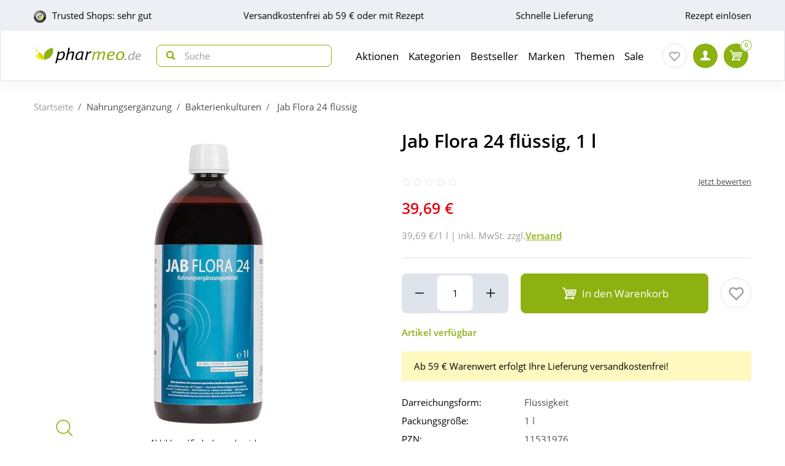

--- FILE ---
content_type: text/html; charset=utf-8
request_url: https://www.pharmeo.de/11531976-jab-flora-24-fluessig.html
body_size: 27568
content:
<!DOCTYPE html>
<html data-cache="never" lang="de">
<head>
    <meta charset="UTF-8"/>
    <title>Jab Flora 24 flüssig 1 l online bei Pharmeo kaufen</title>
    <meta name="description" content="Bestellen Sie Jab Flora 24 flüssig schnell &amp; einfach bei Pharmeo Ihrer persönlichen Hausapotheke!"/>
    <meta name="author" content=""/>
    <meta name="robots" content="index, follow"/>
    <meta name="language" content="de"/>
    <meta property="og:title" content="Jab Flora 24 flüssig 1 l online bei Pharmeo kaufen">
    <meta property="og:description" content="Bestellen Sie Jab Flora 24 flüssig schnell & einfach bei Pharmeo Ihrer persönlichen Hausapotheke!">
    <meta property="og:image" content="https://img.pharmeo.de/738/11531976-jab-flora-24-fluessig-1.jpg"/>
    <meta property="og:locale" content="de_DE">
    <meta property="og:url" content="https://www.pharmeo.de/11531976-jab-flora-24-fluessig.html">    <meta name="twitter:card" content="summary">
    <meta name="twitter:site" content="">
    <meta name="geo.region" content="DE-BE"/>
    <meta name="geo.placename" content="Berlin"/>
    <meta name="geo.position" content="52.54601;13.51532"/>
    <meta name="ICBM" content="52.54601, 13.51532"/>
    <meta name="viewport" content="height=device-height,width=device-width,initial-scale=1.0,maximum-scale=1.0"/>
    <meta name="format-detection" content="telephone=no">
    <link rel="dns-prefetch" href="//www.googletagmanager.com">

        <link rel="canonical" href="https://www.pharmeo.de/11531976-jab-flora-24-fluessig.html" />
    

    <link rel="stylesheet" href="https://www.pharmeo.de/css/pharmeo_de/min/swiper.css?5.3.0007">
    <link rel="stylesheet" href="https://www.pharmeo.de/css/pharmeo_de/min/full-responsive.css?5.3.0007">
        

    <link rel="preload" href="/fonts/open-sans-v18-latin-regular.woff2" as="font" type="font/woff2" crossorigin="anonymous">
    <link rel="preload" href="/fonts/open-sans-v18-latin-600.woff2" as="font" type="font/woff2" crossorigin="anonymous">
    <link rel="preload" href="/fonts/open-sans-v18-latin-700.woff2" as="font" type="font/woff2" crossorigin="anonymous">

    <link rel="icon" href="https://www.pharmeo.de/images/pharmeo_de/resplayout/favicon.ico" type="image/x-icon" />
    <link rel="shortcut icon" href="https://www.pharmeo.de/images/pharmeo_de/resplayout/favicon.ico" type="image/x-icon" />

    <style>

            </style>

            <script type="text/javascript">
            var dataLayer = [];
            var cusid = "-1";             var live_basket = [];             var env_parsetime = 59;             var session = "KAYcHxCClDW1pET0xNb4EOtfqPuOFw";         </script>
        <!-- Pixel-Header --><!-- START :: GTM Pixel Code  pharmeo_de -->
<script type="text/javascript">
    dataLayer.push( {"lang":"de","CusId":-1,"bx_location":-1,"bx_disabled":0,"bx_time":1,"geotarget_checked":0,"pageType":"productdetail","product":{"id":"2848222","pzn":"11531976","name":"Jab Flora 24 fl\u00fcssig","manufacturer":"JAB biopharma","manufacturerid":"2858","saleprice":"39.69","netPrice":33.35,"availibility":"2","tax":"19.00","brand":"JAB"},"customer":{"CusId":-1},"products":[{"name":"Jab Flora 24 fl\u00fcssig","gtin":"4260626420088","pzn":"11531976","price_b":"39.69","category":[29435]}],"basket":[],"breadcrump":["Nahrungserg&auml;nzung","Bakterienkulturen"]});
</script>
<script type="text/javascript">(function(w,d,s,l,i){w[l]=w[l]||[];w[l].push({'gtm.start':new Date().getTime(),event:'gtm.js'});var f=d.getElementsByTagName(s)[0],j=d.createElement(s),dl=l!='dataLayer'?'&l='+l:'';j.async=true;j.src='https://tmsst.pharmeo.de/gtm.js?id='+i+dl;f.parentNode.insertBefore(j,f);})(window,document,'script','dataLayer','GTM-5GNVZ2M');</script>
<!-- Eof GTM dataLayer --><!-- Eof Pixel-Header -->
        <!-- extra JS-Files head -->
        
        <!-- Eof extra JS-Files head -->

    
</head>
    <body itemscope itemtype="http://schema.org/WebPage" data-langused="">

    <div class="page-wrapper">
        <div class="backdrop"></div>

         <!-- cacheheader --><div class="header">
    <header class="header-wrapper" id="page-header">
        <!-- USP bar -->
        <div class="usp-bar usp-bar d-none d-lg-block" id="page-usp-bar">             <div class="container-fluid">
                <div class="row">
                    <div class="col-12">
                        <form class="d-flex align-items-center justify-content-between">
                                                        <div class="d-flex align-items-center _js_link64_external"
                                 data-base64="aHR0cHM6Ly93d3cudHJ1c3RlZHNob3BzLmNvbS9iZXdlcnR1bmcvaW5mb19YMTcyNTM1NDc1QTE5MDIzRDI1NzA5MDI5RDZBMjE5QTAuaHRtbA==">
                                <picture>
                                    <source media="(min-width: 992px)"
                                            srcset="https://cdn-img.pharmeo.de/resplayout/img_footer-trust-icon-01.png">
                                    <source srcset="/images/clearpix.gif">
                                    <img class="img-fluid trust-logo mr-2"
                                         src="https://cdn-img.pharmeo.de/resplayout/img_footer-trust-icon-01.png"
                                         alt="Trusted Shops Logo">
                                </picture>
                                <div>Trusted Shops: sehr gut</div>
                            </div>
                                                        <div class="_js_link64" data-base64="L2ZhcS92ZXJzYW5kLXVuZC1saWVmZXJ1bmcvd2llLWhvY2gtc2luZC1kaWUtdmVyc2FuZGtvc3Rlbi8=" >
                                Versandkostenfrei ab 59 € oder mit Rezept</div>
                            <div class="_js_link64" data-base64="L2ZhcS92ZXJzYW5kLXVuZC1saWVmZXJ1bmcv">Schnelle Lieferung</div>
                                                            <div class="_js_link64" data-base64="L2ZhcS9yZXplcHRlL2ZyZWl1bXNjaGxhZy1oZXJ1bnRlcmxhZGVuLw==">
                                    Rezept einlösen
                                </div>                        </form>
                    </div>
                </div>
            </div>
        </div>

        <div class="navbar navbar-expand-lg navbar-main px-lg-0">
            <div class="container-fluid">
                <button class="navbar-toggler js-toggle-off-canvas" type="button">
                    <span class="icon off-canvas-open">
                        <svg width="24" height="24" viewBox="0 0 100 100"><use xlink:href="https://www.pharmeo.de/images/pharmeo_de/resplayout/symbol.svg#menu" /></svg>
                    </span>
                    <span class="icon off-canvas-close">
                        <svg width="24" height="24" viewBox="0 0 100 100"><use xlink:href="https://www.pharmeo.de/images/pharmeo_de/resplayout/symbol.svg#newschliessen_icon" /></svg>
                    </span>
                </button>
                <a class="navbar-brand" href="https://www.pharmeo.de/" title="Zur Startseite">
                    <img alt="Logo" class="header-logo img-fluid"
                         height="27" width="175" src="https://www.pharmeo.de/images/pharmeo_de/resplayout/img_logo-no-claim.svg">
                </a>

                <form class="header-searchform form-inline" action="/suche/" name="suchformular" method="get">
                    <div class="input-group">
                        <div class="input-group-prepend">
                            <button id="_testsuche" class="header-searchform__btn" aria-label="nach Begriff Suchen">
                                <span class="icon">
                                    <svg id="header-search-button-svg" width="15" height="15" viewBox="0 0 100 100">
                                        <use xlink:href="https://www.pharmeo.de/images/pharmeo_de/resplayout/symbol.svg#search"></use>
                                    </svg>
                                </span>
                            </button>
                        </div>
                        <input class="form-control"
                               name="q" id="q"
                               type="search" placeholder="Suche"
                               autocomplete="off" aria-label="Search"
                        >
                    </div>
                </form>

                <nav class="header-nav">
    <div class="header-nav__content header-nav__content-lvl-1">
        <ul>
            <!-- LEVEL 1 -->


        
    <li>
        

    

    <a
            data-level="1"
            href="/aktionen/"                            data-target="#header-nav__content-307"
                aria-expanded="false" role="button"
                aria-controls="header-nav__content-307"
                        aria-haspopup="menu"                                    title="Aktionen"            class="header-nav__link "
                >
        Aktionen
    </a>

                    <div id="header-nav__content-307"
                 class="header-nav__content header-nav__content-lvl-2 ">

                                    <ul>
                                                <!-- LEVEL 2 -->

    <li class="d-lg-none">
        <span class="header-nav__link header-nav__back-link" role="button">zurück</span>
    </li>
    <li>
        

        

    <span
            data-level="2"
                                                            data-nav-fake-link            title="Aktionen"            class="header-nav__link header-nav__lvl-headline"
                            tabindex="0"
                data-base64="L2FrdGlvbmVuLw=="
                >
        Übersicht Aktionen
    </span>
    </li>

                    
    <li>
        

    

    <a
            data-level="2"
            href="/aktionen/neuheiten/"                                                            title="Neue Produkte im Sortiment"            class="header-nav__link "
                >
        Neuheiten
    </a>

            </li>
                    
    <li>
        

    

    <a
            data-level="2"
            href="/aktionen/schnaeppchen/"                                                            title="Zum Schnäppchenmarkt"            class="header-nav__link "
                >
        Schnäppchen
    </a>

            </li>
                    
    <li>
        

        

    <span
            data-level="2"
                                                            data-nav-fake-link            title="Gratisbeigaben zum Produkt"            class="header-nav__link "
                            tabindex="0"
                data-base64="L2FrdGlvbmVuL2dyYXRpcy1kYXp1Lw=="
                >
        Gratis dazu
    </span>

            </li>
                    
    <li>
        

    

    <a
            data-level="2"
            href="/aktionen/sparsets/"                                                            title="Im Set günstiger"            class="header-nav__link "
                >
        Sparsets
    </a>

            </li>





                    </ul>
                
                
            </div>
            </li>
        
    <li>
        

    

    <a
            data-level="1"
            href="/kategorien/"                            data-target="#header-nav__content-182"
                aria-expanded="false" role="button"
                aria-controls="header-nav__content-182"
                        aria-haspopup="menu"                                    title="Übersicht Produktsortiment"            class="header-nav__link "
                >
        Kategorien
    </a>

                    <div id="header-nav__content-182"
                 class="header-nav__content header-nav__content-lvl-2 ">

                                    <ul>
                                                <!-- LEVEL 2 -->

    <li class="d-lg-none">
        <span class="header-nav__link header-nav__back-link" role="button">zurück</span>
    </li>
    <li>
        

        

    <span
            data-level="2"
                                                            data-nav-fake-link            title="Kategorien"            class="header-nav__link header-nav__lvl-headline"
                            tabindex="0"
                data-base64="L2thdGVnb3JpZW4v"
                >
        Übersicht Kategorien
    </span>
    </li>

                    
    <li>
        

    

    <a
            data-level="2"
            href="/arzneimittel/"                            data-target="#header-nav__content-184"
                aria-expanded="false" role="button"
                aria-controls="header-nav__content-184"
                        aria-haspopup="menu"                                    title="Arzneimittel"            class="header-nav__link "
                >
        Arzneimittel
    </a>

                    <div id="header-nav__content-184"
                 class="header-nav__content header-nav__content-lvl-3 ">

                                    <ul>
                                                <!-- LEVEL 3 -->

    <li class="d-lg-none">
        <span class="header-nav__link header-nav__back-link" role="button">zurück</span>
    </li>
    <li>
        

        

    <span
            data-level="3"
                                                            data-nav-fake-link            title="Arzneimittel"            class="header-nav__link header-nav__lvl-headline"
                            tabindex="0"
                data-base64="L2Fyem5laW1pdHRlbC8="
                >
        Übersicht Arzneimittel
    </span>
    </li>

                    
    <li>
        

    

    <a
            data-level="3"
            href="/arzneimittel/antiallergikum/"                                                            title="Antiallergikum"            class="header-nav__link "
                >
        Antiallergikum
    </a>

            </li>
                    
    <li>
        

    

    <a
            data-level="3"
            href="/arzneimittel/haut/"                                                            title="Arzneimittel für die Haut"            class="header-nav__link "
                >
        Arzneimittel für die Haut
    </a>

            </li>
                    
    <li>
        

    

    <a
            data-level="3"
            href="/arzneimittel/herz-kreislauf-venen/"                                                            title="Arzneimittel für Herz, Kreislauf &amp; Venen"            class="header-nav__link "
                >
        Arzneimittel für Herz, Kreislauf & Venen
    </a>

            </li>
                    
    <li>
        

    

    <a
            data-level="3"
            href="/arzneimittel/augentropfen/"                                                            title="Augentropfen"            class="header-nav__link "
                >
        Augentropfen
    </a>

            </li>
                    
    <li>
        

    

    <a
            data-level="3"
            href="/arzneimittel/erkaeltung/"                                                            title="Erkältungsmittel"            class="header-nav__link "
                >
        Erkältungsmittel
    </a>

            </li>
                    
    <li>
        

    

    <a
            data-level="3"
            href="/arzneimittel/haare-naegel/"                                                            title="Haare &amp; Nägel"            class="header-nav__link "
                >
        Haare & Nägel
    </a>

            </li>
                    
    <li>
        

    

    <a
            data-level="3"
            href="/arzneimittel/hyaluronspritzen/"                                                            title="Hyaluronspritzen"            class="header-nav__link "
                >
        Hyaluronspritzen
    </a>

            </li>
                    
    <li>
        

    

    <a
            data-level="3"
            href="/arzneimittel/kinder-saeuglinge/"                                                            title="Kinder &amp; Säuglinge"            class="header-nav__link "
                >
        Kinder & Säuglinge
    </a>

            </li>
                    
    <li>
        

    

    <a
            data-level="3"
            href="/arzneimittel/leber-galle/"                                                            title="Leber Medikamente"            class="header-nav__link "
                >
        Leber Medikamente
    </a>

            </li>
                    
    <li>
        

    

    <a
            data-level="3"
            href="/arzneimittel/lokalanaesthetika/"                                                            title="Lokalanästhetika"            class="header-nav__link "
                >
        Lokalanästhetika
    </a>

            </li>
                    
    <li>
        

    

    <a
            data-level="3"
            href="/arzneimittel/magen-darm/"                                                            title="Magen-Darm-Medikamente"            class="header-nav__link "
                >
        Magen-Darm-Medikamente
    </a>

            </li>
                    
    <li>
        

    

    <a
            data-level="3"
            href="/arzneimittel/mund-rachen/"                                                            title="Mund &amp; Rachen"            class="header-nav__link "
                >
        Mund & Rachen
    </a>

            </li>
                    
    <li>
        

    

    <a
            data-level="3"
            href="/arzneimittel/nasenspray/"                                                            title="Nasenspray"            class="header-nav__link "
                >
        Nasenspray
    </a>

            </li>
                    
    <li>
        

    

    <a
            data-level="3"
            href="/arzneimittel/niere-blase-prostata/"                                                            title="Niere, Blase &amp; Prostata"            class="header-nav__link "
                >
        Niere, Blase & Prostata
    </a>

            </li>
                    
    <li>
        

    

    <a
            data-level="3"
            href="/arzneimittel/ohrentropfen/"                                                            title="Ohrentropfen"            class="header-nav__link "
                >
        Ohrentropfen
    </a>

            </li>
                    
    <li>
        

    

    <a
            data-level="3"
            href="/arzneimittel/pms-behandeln/"                                                            title="PMS behandeln"            class="header-nav__link "
                >
        PMS behandeln
    </a>

            </li>
                    
    <li>
        

    

    <a
            data-level="3"
            href="/arzneimittel/raucherentwoehnung/"                                                            title="Raucherentwöhnung Medikamente"            class="header-nav__link "
                >
        Raucherentwöhnung Medikamente
    </a>

            </li>
                    
    <li>
        

    

    <a
            data-level="3"
            href="/arzneimittel/reiseapotheke/"                                                            title="Reiseapotheke"            class="header-nav__link "
                >
        Reiseapotheke
    </a>

            </li>
                    
    <li>
        

    

    <a
            data-level="3"
            href="/arzneimittel/rheuma-muskeln/"                                                            title="Rheuma &amp; Muskeln"            class="header-nav__link "
                >
        Rheuma & Muskeln
    </a>

            </li>
                    
    <li>
        

    

    <a
            data-level="3"
            href="/arzneimittel/schlaf-nerven/"                                                            title="Schlaf &amp; Nerven"            class="header-nav__link "
                >
        Schlaf & Nerven
    </a>

            </li>
                    
    <li>
        

    

    <a
            data-level="3"
            href="/arzneimittel/schmerztabletten/"                                                            title="Schmerztabletten"            class="header-nav__link "
                >
        Schmerztabletten
    </a>

            </li>
                    
    <li>
        

    

    <a
            data-level="3"
            href="/arzneimittel/vitamin-einnahme/"                                                            title="Vitamine &amp; Mineralstoffe"            class="header-nav__link "
                >
        Vitamine & Mineralstoffe
    </a>

            </li>
                    
    <li>
        

    

    <a
            data-level="3"
            href="/arzneimittel/wechseljahre/"                                                            title="Wechseljahre Medikamente"            class="header-nav__link "
                >
        Wechseljahre Medikamente
    </a>

            </li>





                    </ul>
                
                
            </div>
            </li>
                    
    <li>
        

    

    <a
            data-level="2"
            href="/bio-genuss/"                            data-target="#header-nav__content-329"
                aria-expanded="false" role="button"
                aria-controls="header-nav__content-329"
                        aria-haspopup="menu"                                    title="Bio &amp; Genuss"            class="header-nav__link "
                >
        Bio &amp; Genuss
    </a>

                    <div id="header-nav__content-329"
                 class="header-nav__content header-nav__content-lvl-3 ">

                                    <ul>
                                                <!-- LEVEL 3 -->

    <li class="d-lg-none">
        <span class="header-nav__link header-nav__back-link" role="button">zurück</span>
    </li>
    <li>
        

        

    <span
            data-level="3"
                                                            data-nav-fake-link            title="Bio &amp;amp; Genuss"            class="header-nav__link header-nav__lvl-headline"
                            tabindex="0"
                data-base64="L2Jpby1nZW51c3Mv"
                >
        Übersicht Bio &amp; Genuss
    </span>
    </li>

                    
    <li>
        

    

    <a
            data-level="3"
            href="/bio-genuss/ayurveda-produkte/"                                                            title="Ayurveda-Produkte"            class="header-nav__link "
                >
        Ayurveda-Produkte
    </a>

            </li>
                    
    <li>
        

    

    <a
            data-level="3"
            href="/bio-genuss/bewusste-ernaehrung/"                                                            title="Bewusste Ernährung"            class="header-nav__link "
                >
        Bewusste Ernährung
    </a>

            </li>
                    
    <li>
        

    

    <a
            data-level="3"
            href="/bio-genuss/bio-produkte/"                                                            title="Bio-Produkte"            class="header-nav__link "
                >
        Bio-Produkte
    </a>

            </li>
                    
    <li>
        

    

    <a
            data-level="3"
            href="/bio-genuss/genuessliches/"                                                            title="Genüssliches"            class="header-nav__link "
                >
        Genüssliches
    </a>

            </li>
                    
    <li>
        

    

    <a
            data-level="3"
            href="/bio-genuss/saefte/"                                                            title="Säfte"            class="header-nav__link "
                >
        Säfte
    </a>

            </li>
                    
    <li>
        

    

    <a
            data-level="3"
            href="/bio-genuss/suesses/"                                                            title="Süßes"            class="header-nav__link "
                >
        Süßes
    </a>

            </li>
                    
    <li>
        

    

    <a
            data-level="3"
            href="/bio-genuss/tee/"                                                            title="Tee"            class="header-nav__link "
                >
        Tee
    </a>

            </li>
                    
    <li>
        

    

    <a
            data-level="3"
            href="/bio-genuss/zuckerersatz/"                                                            title="Zuckerersatz"            class="header-nav__link "
                >
        Zuckerersatz
    </a>

            </li>





                    </ul>
                
                
            </div>
            </li>
                    
    <li>
        

    

    <a
            data-level="2"
            href="/diabetes/"                            data-target="#header-nav__content-330"
                aria-expanded="false" role="button"
                aria-controls="header-nav__content-330"
                        aria-haspopup="menu"                                    title="Diabetes"            class="header-nav__link "
                >
        Diabetes
    </a>

                    <div id="header-nav__content-330"
                 class="header-nav__content header-nav__content-lvl-3 ">

                                    <ul>
                                                <!-- LEVEL 3 -->

    <li class="d-lg-none">
        <span class="header-nav__link header-nav__back-link" role="button">zurück</span>
    </li>
    <li>
        

        

    <span
            data-level="3"
                                                            data-nav-fake-link            title="Diabetes"            class="header-nav__link header-nav__lvl-headline"
                            tabindex="0"
                data-base64="L2RpYWJldGVzLw=="
                >
        Übersicht Diabetes
    </span>
    </li>

                    
    <li>
        

    

    <a
            data-level="3"
            href="/diabetes/arzneimittel-fuer-diabetiker/"                                                            title="Arzneimittel"            class="header-nav__link "
                >
        Arzneimittel
    </a>

            </li>
                    
    <li>
        

    

    <a
            data-level="3"
            href="/diabetes/blutzuckermessgeraet/"                                                            title="Blutzuckermessgerät"            class="header-nav__link "
                >
        Blutzuckermessgerät
    </a>

            </li>
                    
    <li>
        

    

    <a
            data-level="3"
            href="/diabetes/ernaehrung/"                                                            title="Ernährung"            class="header-nav__link "
                >
        Ernährung
    </a>

            </li>
                    
    <li>
        

    

    <a
            data-level="3"
            href="/diabetes/hautpflege/"                                                            title="Hautpflege"            class="header-nav__link "
                >
        Hautpflege
    </a>

            </li>
                    
    <li>
        

    

    <a
            data-level="3"
            href="/diabetes/insulinpens/"                                                            title="Insulinpens"            class="header-nav__link "
                >
        Insulinpens
    </a>

            </li>
                    
    <li>
        

    

    <a
            data-level="3"
            href="/diabetes/kontrollloesungen/"                                                            title="Kontrolllösungen"            class="header-nav__link "
                >
        Kontrolllösungen
    </a>

            </li>
                    
    <li>
        

    

    <a
            data-level="3"
            href="/diabetes/lanzetten-stechhilfen/"                                                            title="Lanzetten &amp; Stechhilfen"            class="header-nav__link "
                >
        Lanzetten & Stechhilfen
    </a>

            </li>
                    
    <li>
        

    

    <a
            data-level="3"
            href="/diabetes/teststreifen/"                                                            title="Teststreifen"            class="header-nav__link "
                >
        Teststreifen
    </a>

            </li>
                    
    <li>
        

    

    <a
            data-level="3"
            href="/diabetes/urinteststreifen/"                                                            title="Urinteststreifen"            class="header-nav__link "
                >
        Urinteststreifen
    </a>

            </li>
                    
    <li>
        

    

    <a
            data-level="3"
            href="/diabetes/zubehoer/"                                                            title="Zubehör"            class="header-nav__link "
                >
        Zubehör
    </a>

            </li>





                    </ul>
                
                
            </div>
            </li>
                    
    <li>
        

    

    <a
            data-level="2"
            href="/koerperpflege-kosmetik/"                            data-target="#header-nav__content-331"
                aria-expanded="false" role="button"
                aria-controls="header-nav__content-331"
                        aria-haspopup="menu"                                    title="Körperpflege &amp; Kosmetik"            class="header-nav__link "
                >
        Körperpflege &amp; Kosmetik
    </a>

                    <div id="header-nav__content-331"
                 class="header-nav__content header-nav__content-lvl-3 ">

                                    <ul>
                                                <!-- LEVEL 3 -->

    <li class="d-lg-none">
        <span class="header-nav__link header-nav__back-link" role="button">zurück</span>
    </li>
    <li>
        

        

    <span
            data-level="3"
                                                            data-nav-fake-link            title="Körperpflege &amp;amp; Kosmetik"            class="header-nav__link header-nav__lvl-headline"
                            tabindex="0"
                data-base64="L2tvZXJwZXJwZmxlZ2Uta29zbWV0aWsv"
                >
        Übersicht Körperpflege &amp; Kosmetik
    </span>
    </li>

                    
    <li>
        

    

    <a
            data-level="3"
            href="/koerperpflege-kosmetik/dekollete/"                                                            title="Dekolleté"            class="header-nav__link "
                >
        Dekolleté
    </a>

            </li>
                    
    <li>
        

    

    <a
            data-level="3"
            href="/koerperpflege-kosmetik/drogeriebedarf/"                                                            title="Drogeriebedarf"            class="header-nav__link "
                >
        Drogeriebedarf
    </a>

            </li>
                    
    <li>
        

    

    <a
            data-level="3"
            href="/koerperpflege-kosmetik/fuer-kinder/"                                                            title="Für Kinder"            class="header-nav__link "
                >
        Für Kinder
    </a>

            </li>
                    
    <li>
        

    

    <a
            data-level="3"
            href="/koerperpflege-kosmetik/fuesse/"                                                            title="Füße"            class="header-nav__link "
                >
        Füße
    </a>

            </li>
                    
    <li>
        

    

    <a
            data-level="3"
            href="/koerperpflege-kosmetik/gesicht/"                                                            title="Gesichtspflege"            class="header-nav__link "
                >
        Gesichtspflege
    </a>

            </li>
                    
    <li>
        

    

    <a
            data-level="3"
            href="/koerperpflege-kosmetik/haare/"                                                            title="Haare"            class="header-nav__link "
                >
        Haare
    </a>

            </li>
                    
    <li>
        

    

    <a
            data-level="3"
            href="/koerperpflege-kosmetik/haende/"                                                            title="Hände"            class="header-nav__link "
                >
        Hände
    </a>

            </li>
                    
    <li>
        

    

    <a
            data-level="3"
            href="/koerperpflege-kosmetik/kontaktlinsen-pflege/"                                                            title="Kontaktlinsen Pflege"            class="header-nav__link "
                >
        Kontaktlinsen Pflege
    </a>

            </li>
                    
    <li>
        

    

    <a
            data-level="3"
            href="/koerperpflege-kosmetik/koerper/"                                                            title="Körper"            class="header-nav__link "
                >
        Körper
    </a>

            </li>
                    
    <li>
        

    

    <a
            data-level="3"
            href="/koerperpflege-kosmetik/make-up/"                                                            title="Make up"            class="header-nav__link "
                >
        Make up
    </a>

            </li>
                    
    <li>
        

    

    <a
            data-level="3"
            href="/koerperpflege-kosmetik/maenner/"                                                            title="Männer"            class="header-nav__link "
                >
        Männer
    </a>

            </li>
                    
    <li>
        

    

    <a
            data-level="3"
            href="/koerperpflege-kosmetik/naturkosmetik/"                                                            title="Naturkosmetik"            class="header-nav__link "
                >
        Naturkosmetik
    </a>

            </li>
                    
    <li>
        

    

    <a
            data-level="3"
            href="/koerperpflege-kosmetik/sonnencreme/"                                                            title="Sonnencreme"            class="header-nav__link "
                >
        Sonnencreme
    </a>

            </li>
                    
    <li>
        

    

    <a
            data-level="3"
            href="/koerperpflege-kosmetik/tattoo-creme/"                                                            title="Tattoo Creme"            class="header-nav__link "
                >
        Tattoo Creme
    </a>

            </li>
                    
    <li>
        

    

    <a
            data-level="3"
            href="/koerperpflege-kosmetik/zahn-mundpflege/"                                                            title="Zahn- &amp; Mundpflege"            class="header-nav__link "
                >
        Zahn- & Mundpflege
    </a>

            </li>





                    </ul>
                
                
            </div>
            </li>
                    
    <li>
        

    

    <a
            data-level="2"
            href="/liebe-erotik/"                            data-target="#header-nav__content-341"
                aria-expanded="false" role="button"
                aria-controls="header-nav__content-341"
                        aria-haspopup="menu"                                    title="Liebe &amp; Erotik"            class="header-nav__link "
                >
        Liebe &amp; Erotik
    </a>

                    <div id="header-nav__content-341"
                 class="header-nav__content header-nav__content-lvl-3 ">

                                    <ul>
                                                <!-- LEVEL 3 -->

    <li class="d-lg-none">
        <span class="header-nav__link header-nav__back-link" role="button">zurück</span>
    </li>
    <li>
        

        

    <span
            data-level="3"
                                                            data-nav-fake-link            title="Liebe &amp;amp; Erotik"            class="header-nav__link header-nav__lvl-headline"
                            tabindex="0"
                data-base64="L2xpZWJlLWVyb3Rpay8="
                >
        Übersicht Liebe &amp; Erotik
    </span>
    </li>

                    
    <li>
        

    

    <a
            data-level="3"
            href="/liebe-erotik/gleitmittel/"                                                            title="Gleitmittel"            class="header-nav__link "
                >
        Gleitmittel
    </a>

            </li>
                    
    <li>
        

    

    <a
            data-level="3"
            href="/liebe-erotik/kondome/"                                                            title="Kondome"            class="header-nav__link "
                >
        Kondome
    </a>

            </li>
                    
    <li>
        

    

    <a
            data-level="3"
            href="/liebe-erotik/natuerliche-verhuetung/"                                                            title="natürliche Verhütung"            class="header-nav__link "
                >
        natürliche Verhütung
    </a>

            </li>
                    
    <li>
        

    

    <a
            data-level="3"
            href="/liebe-erotik/potenzstoerungen/"                                                            title="Potenzstörungen"            class="header-nav__link "
                >
        Potenzstörungen
    </a>

            </li>
                    
    <li>
        

    

    <a
            data-level="3"
            href="/liebe-erotik/vaginalkugeln/"                                                            title="Vaginalkugeln"            class="header-nav__link "
                >
        Vaginalkugeln
    </a>

            </li>
                    
    <li>
        

    

    <a
            data-level="3"
            href="/liebe-erotik/vibratoren-toys/"                                                            title="Vibratoren und Toys"            class="header-nav__link "
                >
        Vibratoren und Toys
    </a>

            </li>





                    </ul>
                
                
            </div>
            </li>
                    
    <li>
        

    

    <a
            data-level="2"
            href="/mutter-kind/"                            data-target="#header-nav__content-340"
                aria-expanded="false" role="button"
                aria-controls="header-nav__content-340"
                        aria-haspopup="menu"                                    title="Mutter &amp; Kind"            class="header-nav__link "
                >
        Mutter &amp; Kind
    </a>

                    <div id="header-nav__content-340"
                 class="header-nav__content header-nav__content-lvl-3 ">

                                    <ul>
                                                <!-- LEVEL 3 -->

    <li class="d-lg-none">
        <span class="header-nav__link header-nav__back-link" role="button">zurück</span>
    </li>
    <li>
        

        

    <span
            data-level="3"
                                                            data-nav-fake-link            title="Mutter &amp;amp; Kind"            class="header-nav__link header-nav__lvl-headline"
                            tabindex="0"
                data-base64="L211dHRlci1raW5kLw=="
                >
        Übersicht Mutter &amp; Kind
    </span>
    </li>

                    
    <li>
        

    

    <a
            data-level="3"
            href="/mutter-kind/babynahrung/"                                                            title="Babynahrung"            class="header-nav__link "
                >
        Babynahrung
    </a>

            </li>
                    
    <li>
        

    

    <a
            data-level="3"
            href="/mutter-kind/babypflege/"                                                            title="Babypflege"            class="header-nav__link "
                >
        Babypflege
    </a>

            </li>
                    
    <li>
        

    

    <a
            data-level="3"
            href="/mutter-kind/beckenbodentraining/"                                                            title="Beckenbodentraining"            class="header-nav__link "
                >
        Beckenbodentraining
    </a>

            </li>
                    
    <li>
        

    

    <a
            data-level="3"
            href="/mutter-kind/schnuller-flaschen/"                                                            title="Schnuller, Flaschen &amp; Co."            class="header-nav__link "
                >
        Schnuller, Flaschen & Co.
    </a>

            </li>
                    
    <li>
        

    

    <a
            data-level="3"
            href="/mutter-kind/schwangerschaft/"                                                            title="Schwangerschaft"            class="header-nav__link "
                >
        Schwangerschaft
    </a>

            </li>
                    
    <li>
        

    

    <a
            data-level="3"
            href="/mutter-kind/stillzubehoer/"                                                            title="Stillzubehör"            class="header-nav__link "
                >
        Stillzubehör
    </a>

            </li>
                    
    <li>
        

    

    <a
            data-level="3"
            href="/mutter-kind/stofftiere/"                                                            title="Stofftiere &amp; Wärme"            class="header-nav__link "
                >
        Stofftiere & Wärme
    </a>

            </li>
                    
    <li>
        

    

    <a
            data-level="3"
            href="/mutter-kind/windeln-zubehoer/"                                                            title="Windeln &amp; Zubehör"            class="header-nav__link "
                >
        Windeln & Zubehör
    </a>

            </li>





                    </ul>
                
                
            </div>
            </li>
                    
    <li>
        

    

    <a
            data-level="2"
            href="/nahrungsergaenzung/"                            data-target="#header-nav__content-342"
                aria-expanded="false" role="button"
                aria-controls="header-nav__content-342"
                        aria-haspopup="menu"                                    title="Nahrungsergänzung"            class="header-nav__link "
                >
        Nahrungsergänzung
    </a>

                    <div id="header-nav__content-342"
                 class="header-nav__content header-nav__content-lvl-3 ">

                                    <ul>
                                                <!-- LEVEL 3 -->

    <li class="d-lg-none">
        <span class="header-nav__link header-nav__back-link" role="button">zurück</span>
    </li>
    <li>
        

        

    <span
            data-level="3"
                                                            data-nav-fake-link            title="Nahrungsergänzung"            class="header-nav__link header-nav__lvl-headline"
                            tabindex="0"
                data-base64="L25haHJ1bmdzZXJnYWVuenVuZy8="
                >
        Übersicht Nahrungsergänzung
    </span>
    </li>

                    
    <li>
        

    

    <a
            data-level="3"
            href="/nahrungsergaenzung/antioxidantien/"                                                            title="Antioxidantien"            class="header-nav__link "
                >
        Antioxidantien
    </a>

            </li>
                    
    <li>
        

    

    <a
            data-level="3"
            href="/nahrungsergaenzung/augen/"                                                            title="Augen"            class="header-nav__link "
                >
        Augen
    </a>

            </li>
                    
    <li>
        

    

    <a
            data-level="3"
            href="/nahrungsergaenzung/bakterienkulturen/"                                                            title="Bakterienkulturen"            class="header-nav__link "
                >
        Bakterienkulturen
    </a>

            </li>
                    
    <li>
        

    

    <a
            data-level="3"
            href="/nahrungsergaenzung/cbd-oel/"                                                            title="CBD-Öl"            class="header-nav__link "
                >
        CBD-Öl
    </a>

            </li>
                    
    <li>
        

    

    <a
            data-level="3"
            href="/nahrungsergaenzung/diabetiker/"                                                            title="Diabetiker"            class="header-nav__link "
                >
        Diabetiker
    </a>

            </li>
                    
    <li>
        

    

    <a
            data-level="3"
            href="/nahrungsergaenzung/frauen/"                                                            title="Frauen"            class="header-nav__link "
                >
        Frauen
    </a>

            </li>
                    
    <li>
        

    

    <a
            data-level="3"
            href="/nahrungsergaenzung/gewichtsreduktion-diaet/"                                                            title="Gewichtsreduktion &amp; Diät"            class="header-nav__link "
                >
        Gewichtsreduktion & Diät
    </a>

            </li>
                    
    <li>
        

    

    <a
            data-level="3"
            href="/nahrungsergaenzung/hals-und-rachen/"                                                            title="Hals &amp; Rachen"            class="header-nav__link "
                >
        Hals & Rachen
    </a>

            </li>
                    
    <li>
        

    

    <a
            data-level="3"
            href="/nahrungsergaenzung/haut-haare-naegel/"                                                            title="Haut, Haare &amp; Nägel"            class="header-nav__link "
                >
        Haut, Haare & Nägel
    </a>

            </li>
                    
    <li>
        

    

    <a
            data-level="3"
            href="/nahrungsergaenzung/herz-kreislauf/"                                                            title="Herz &amp; Kreislauf"            class="header-nav__link "
                >
        Herz & Kreislauf
    </a>

            </li>
                    
    <li>
        

    

    <a
            data-level="3"
            href="/nahrungsergaenzung/hirnleistung-und-nerven/"                                                            title="Hirnleistung &amp; Nerven"            class="header-nav__link "
                >
        Hirnleistung & Nerven
    </a>

            </li>
                    
    <li>
        

    

    <a
            data-level="3"
            href="/nahrungsergaenzung/immunsystem/"                                                            title="Immunsystem"            class="header-nav__link "
                >
        Immunsystem
    </a>

            </li>
                    
    <li>
        

    

    <a
            data-level="3"
            href="/nahrungsergaenzung/kinder/"                                                            title="Kinder"            class="header-nav__link "
                >
        Kinder
    </a>

            </li>
                    
    <li>
        

    

    <a
            data-level="3"
            href="/nahrungsergaenzung/kurkuma-kapseln/"                                                            title="Kurkuma Kapseln"            class="header-nav__link "
                >
        Kurkuma Kapseln
    </a>

            </li>
                    
    <li>
        

    

    <a
            data-level="3"
            href="/nahrungsergaenzung/leber/"                                                            title="Leber"            class="header-nav__link "
                >
        Leber
    </a>

            </li>
                    
    <li>
        

    

    <a
            data-level="3"
            href="/nahrungsergaenzung/magen-und-darm/"                                                            title="Magen &amp; Darm"            class="header-nav__link "
                >
        Magen & Darm
    </a>

            </li>
                    
    <li>
        

    

    <a
            data-level="3"
            href="/nahrungsergaenzung/maenner/"                                                            title="Männer"            class="header-nav__link "
                >
        Männer
    </a>

            </li>
                    
    <li>
        

    

    <a
            data-level="3"
            href="/nahrungsergaenzung/melatonin/"                                                            title="Melatonin"            class="header-nav__link "
                >
        Melatonin
    </a>

            </li>
                    
    <li>
        

    

    <a
            data-level="3"
            href="/nahrungsergaenzung/mineralstoffe/"                                                            title="Mineralstoffe"            class="header-nav__link "
                >
        Mineralstoffe
    </a>

            </li>
                    
    <li>
        

    

    <a
            data-level="3"
            href="/nahrungsergaenzung/naehrstoffe/"                                                            title="Nährstoffe"            class="header-nav__link "
                >
        Nährstoffe
    </a>

            </li>
                    
    <li>
        

    

    <a
            data-level="3"
            href="/nahrungsergaenzung/saeure-basenhaushalt/"                                                            title="Säure-Basenhaushalt"            class="header-nav__link "
                >
        Säure-Basenhaushalt
    </a>

            </li>
                    
    <li>
        

    

    <a
            data-level="3"
            href="/nahrungsergaenzung/spermidin/"                                                            title="Spermidin"            class="header-nav__link "
                >
        Spermidin
    </a>

            </li>
                    
    <li>
        

    

    <a
            data-level="3"
            href="/nahrungsergaenzung/sportler/"                                                            title="Sportler"            class="header-nav__link "
                >
        Sportler
    </a>

            </li>
                    
    <li>
        

    

    <a
            data-level="3"
            href="/nahrungsergaenzung/vitalitaet/"                                                            title="Vitalität"            class="header-nav__link "
                >
        Vitalität
    </a>

            </li>
                    
    <li>
        

    

    <a
            data-level="3"
            href="/nahrungsergaenzung/vitamine/"                                                            title="Vitamine"            class="header-nav__link "
                >
        Vitamine
    </a>

            </li>





                    </ul>
                
                
            </div>
            </li>
                    
    <li>
        

    

    <a
            data-level="2"
            href="/natur-homoeopathie/"                            data-target="#header-nav__content-343"
                aria-expanded="false" role="button"
                aria-controls="header-nav__content-343"
                        aria-haspopup="menu"                                    title="Natur &amp; Homöopathie"            class="header-nav__link "
                >
        Natur &amp; Homöopathie
    </a>

                    <div id="header-nav__content-343"
                 class="header-nav__content header-nav__content-lvl-3 ">

                                    <ul>
                                                <!-- LEVEL 3 -->

    <li class="d-lg-none">
        <span class="header-nav__link header-nav__back-link" role="button">zurück</span>
    </li>
    <li>
        

        

    <span
            data-level="3"
                                                            data-nav-fake-link            title="Natur &amp;amp; Homöopathie"            class="header-nav__link header-nav__lvl-headline"
                            tabindex="0"
                data-base64="L25hdHVyLWhvbW9lb3BhdGhpZS8="
                >
        Übersicht Natur &amp; Homöopathie
    </span>
    </li>

                    
    <li>
        

    

    <a
            data-level="3"
            href="/natur-homoeopathie/1g-globuli/"                                                            title="1g Globuli"            class="header-nav__link "
                >
        1g Globuli
    </a>

            </li>
                    
    <li>
        

    

    <a
            data-level="3"
            href="/natur-homoeopathie/5g-globuli/"                                                            title="5g Globuli"            class="header-nav__link "
                >
        5g Globuli
    </a>

            </li>
                    
    <li>
        

    

    <a
            data-level="3"
            href="/natur-homoeopathie/anthroposophie/"                                                            title="Anthroposophie"            class="header-nav__link "
                >
        Anthroposophie
    </a>

            </li>
                    
    <li>
        

    

    <a
            data-level="3"
            href="/natur-homoeopathie/aromatherapie/"                                                            title="Aromatherapie"            class="header-nav__link "
                >
        Aromatherapie
    </a>

            </li>
                    
    <li>
        

    

    <a
            data-level="3"
            href="/natur-homoeopathie/bachblueten/"                                                            title="Bachblüten"            class="header-nav__link "
                >
        Bachblüten
    </a>

            </li>
                    
    <li>
        

    

    <a
            data-level="3"
            href="/natur-homoeopathie/baldrian/"                                                            title="Baldrian"            class="header-nav__link "
                >
        Baldrian
    </a>

            </li>
                    
    <li>
        

    

    <a
            data-level="3"
            href="/natur-homoeopathie/einzelmittel/"                                                            title="Einzelmittel"            class="header-nav__link "
                >
        Einzelmittel
    </a>

            </li>
                    
    <li>
        

    

    <a
            data-level="3"
            href="/natur-homoeopathie/flohsamenschalen/"                                                            title="Flohsamenschalen"            class="header-nav__link "
                >
        Flohsamenschalen
    </a>

            </li>
                    
    <li>
        

    

    <a
            data-level="3"
            href="/natur-homoeopathie/gemmo-therapie/"                                                            title="Gemmo Therapie"            class="header-nav__link "
                >
        Gemmo Therapie
    </a>

            </li>
                    
    <li>
        

    

    <a
            data-level="3"
            href="/natur-homoeopathie/globuli-a-z/"                                                            title="Globuli A-Z"            class="header-nav__link "
                >
        Globuli A-Z
    </a>

            </li>
                    
    <li>
        

    

    <a
            data-level="3"
            href="/natur-homoeopathie/homoeopathische-hausapotheken/"                                                            title="Homöopathische Hausapotheken"            class="header-nav__link "
                >
        Homöopathische Hausapotheken
    </a>

            </li>
                    
    <li>
        

    

    <a
            data-level="3"
            href="/natur-homoeopathie/komplexmittel/"                                                            title="Komplexmittel"            class="header-nav__link "
                >
        Komplexmittel
    </a>

            </li>
                    
    <li>
        

    

    <a
            data-level="3"
            href="/natur-homoeopathie/lm-q-potenzen/"                                                            title="LM-Q-Potenzen"            class="header-nav__link "
                >
        LM-Q-Potenzen
    </a>

            </li>
                    
    <li>
        

    

    <a
            data-level="3"
            href="/natur-homoeopathie/misteltherapie/"                                                            title="Mistelpräparate"            class="header-nav__link "
                >
        Mistelpräparate
    </a>

            </li>
                    
    <li>
        

    

    <a
            data-level="3"
            href="/natur-homoeopathie/schuessler-salze/"                                                            title="Schüßler-Salze"            class="header-nav__link "
                >
        Schüßler-Salze
    </a>

            </li>
                    
    <li>
        

    

    <a
            data-level="3"
            href="/natur-homoeopathie/spenglersan/"                                                            title="Spenglersan"            class="header-nav__link "
                >
        Spenglersan
    </a>

            </li>
                    
    <li>
        

    

    <a
            data-level="3"
            href="/natur-homoeopathie/taschen-und-zubehoer/"                                                            title="Taschen &amp; Zubehör"            class="header-nav__link "
                >
        Taschen & Zubehör
    </a>

            </li>
                    
    <li>
        

    

    <a
            data-level="3"
            href="/natur-homoeopathie/urtinkturen-spagyrik/"                                                            title="Urtinkturen-Spagyrik"            class="header-nav__link "
                >
        Urtinkturen-Spagyrik
    </a>

            </li>
                    
    <li>
        

    

    <a
            data-level="3"
            href="/natur-homoeopathie/vitalpilze/"                                                            title="Vitalpilze"            class="header-nav__link "
                >
        Vitalpilze
    </a>

            </li>
                    
    <li>
        

    

    <a
            data-level="3"
            href="/natur-homoeopathie/yamswurzel/"                                                            title="Yamswurzel"            class="header-nav__link "
                >
        Yamswurzel
    </a>

            </li>





                    </ul>
                
                
            </div>
            </li>
                    
    <li>
        

    

    <a
            data-level="2"
            href="/sanitaetshaus/"                            data-target="#header-nav__content-344"
                aria-expanded="false" role="button"
                aria-controls="header-nav__content-344"
                        aria-haspopup="menu"                                    title="Sanitätshaus"            class="header-nav__link "
                >
        Sanitätshaus
    </a>

                    <div id="header-nav__content-344"
                 class="header-nav__content header-nav__content-lvl-3 ">

                                    <ul>
                                                <!-- LEVEL 3 -->

    <li class="d-lg-none">
        <span class="header-nav__link header-nav__back-link" role="button">zurück</span>
    </li>
    <li>
        

        

    <span
            data-level="3"
                                                            data-nav-fake-link            title="Sanitätshaus"            class="header-nav__link header-nav__lvl-headline"
                            tabindex="0"
                data-base64="L3Nhbml0YWV0c2hhdXMv"
                >
        Übersicht Sanitätshaus
    </span>
    </li>

                    
    <li>
        

    

    <a
            data-level="3"
            href="/sanitaetshaus/erste-hilfe/"                                                            title="Erste Hilfe"            class="header-nav__link "
                >
        Erste Hilfe
    </a>

            </li>
                    
    <li>
        

    

    <a
            data-level="3"
            href="/sanitaetshaus/frauenhygiene/"                                                            title="Frauenhygiene"            class="header-nav__link "
                >
        Frauenhygiene
    </a>

            </li>
                    
    <li>
        

    

    <a
            data-level="3"
            href="/sanitaetshaus/handschuhe-mundschutz/"                                                            title="Handschuhe &amp; Mundschutz"            class="header-nav__link "
                >
        Handschuhe & Mundschutz
    </a>

            </li>
                    
    <li>
        

    

    <a
            data-level="3"
            href="/sanitaetshaus/inkontinenz/"                                                            title="Inkontinenz"            class="header-nav__link "
                >
        Inkontinenz
    </a>

            </li>
                    
    <li>
        

    

    <a
            data-level="3"
            href="/sanitaetshaus/medizinische-geraete/"                                                            title="Medizinische Geräte"            class="header-nav__link "
                >
        Medizinische Geräte
    </a>

            </li>
                    
    <li>
        

    

    <a
            data-level="3"
            href="/sanitaetshaus/medizinische-struempfe/"                                                            title="Medizinische Strümpfe"            class="header-nav__link "
                >
        Medizinische Strümpfe
    </a>

            </li>
                    
    <li>
        

    

    <a
            data-level="3"
            href="/sanitaetshaus/medizinische-tests/"                                                            title="Medizinische Tests"            class="header-nav__link "
                >
        Medizinische Tests
    </a>

            </li>
                    
    <li>
        

    

    <a
            data-level="3"
            href="/sanitaetshaus/ohrstoepsel/"                                                            title="Ohrstöpsel"            class="header-nav__link "
                >
        Ohrstöpsel
    </a>

            </li>
                    
    <li>
        

    

    <a
            data-level="3"
            href="/sanitaetshaus/pflaster/"                                                            title="Pflaster"            class="header-nav__link "
                >
        Pflaster
    </a>

            </li>
                    
    <li>
        

    

    <a
            data-level="3"
            href="/sanitaetshaus/pflege-zuhaus/"                                                            title="Pflege Zuhause"            class="header-nav__link "
                >
        Pflege Zuhause
    </a>

            </li>
                    
    <li>
        

    

    <a
            data-level="3"
            href="/sanitaetshaus/spezialschuhe/"                                                            title="Spezialschuhe"            class="header-nav__link "
                >
        Spezialschuhe
    </a>

            </li>
                    
    <li>
        

    

    <a
            data-level="3"
            href="/sanitaetshaus/spritzen-kanuelen/"                                                            title="Spritzen &amp; Kanülen"            class="header-nav__link "
                >
        Spritzen & Kanülen
    </a>

            </li>
                    
    <li>
        

    

    <a
            data-level="3"
            href="/sanitaetshaus/verbandsmaterial/"                                                            title="Verbandsmaterial"            class="header-nav__link "
                >
        Verbandsmaterial
    </a>

            </li>





                    </ul>
                
                
            </div>
            </li>
                    
    <li>
        

    

    <a
            data-level="2"
            href="/sport-fitness/"                            data-target="#header-nav__content-345"
                aria-expanded="false" role="button"
                aria-controls="header-nav__content-345"
                        aria-haspopup="menu"                                    title="Sport &amp; Fitness"            class="header-nav__link "
                >
        Sport &amp; Fitness
    </a>

                    <div id="header-nav__content-345"
                 class="header-nav__content header-nav__content-lvl-3 ">

                                    <ul>
                                                <!-- LEVEL 3 -->

    <li class="d-lg-none">
        <span class="header-nav__link header-nav__back-link" role="button">zurück</span>
    </li>
    <li>
        

        

    <span
            data-level="3"
                                                            data-nav-fake-link            title="Sport &amp;amp; Fitness"            class="header-nav__link header-nav__lvl-headline"
                            tabindex="0"
                data-base64="L3Nwb3J0LWZpdG5lc3Mv"
                >
        Übersicht Sport &amp; Fitness
    </span>
    </li>

                    
    <li>
        

    

    <a
            data-level="3"
            href="/sport-fitness/abnehmmittel/"                                                            title="Abnehmmittel"            class="header-nav__link "
                >
        Abnehmmittel
    </a>

            </li>
                    
    <li>
        

    

    <a
            data-level="3"
            href="/sport-fitness/aufbaupraeparate/"                                                            title="Aufbaupräparate"            class="header-nav__link "
                >
        Aufbaupräparate
    </a>

            </li>
                    
    <li>
        

    

    <a
            data-level="3"
            href="/sport-fitness/bandagen-schienen/"                                                            title="Bandagen &amp; Schienen"            class="header-nav__link "
                >
        Bandagen & Schienen
    </a>

            </li>
                    
    <li>
        

    

    <a
            data-level="3"
            href="/sport-fitness/fitnessgeraete/"                                                            title="Fitnessgeräte"            class="header-nav__link "
                >
        Fitnessgeräte
    </a>

            </li>
                    
    <li>
        

    

    <a
            data-level="3"
            href="/sport-fitness/pflege-massage/"                                                            title="Pflege &amp; Massage"            class="header-nav__link "
                >
        Pflege & Massage
    </a>

            </li>
                    
    <li>
        

    

    <a
            data-level="3"
            href="/sport-fitness/powerdrinks-riegel/"                                                            title="Powerdrinks &amp; Riegel"            class="header-nav__link "
                >
        Powerdrinks & Riegel
    </a>

            </li>
                    
    <li>
        

    

    <a
            data-level="3"
            href="/sport-fitness/pulsuhren/"                                                            title="Pulsuhren"            class="header-nav__link "
                >
        Pulsuhren
    </a>

            </li>
                    
    <li>
        

    

    <a
            data-level="3"
            href="/sport-fitness/rheuma-muskelschmerz/"                                                            title="Rheuma &amp; Muskelschmerz"            class="header-nav__link "
                >
        Rheuma & Muskelschmerz
    </a>

            </li>
                    
    <li>
        

    

    <a
            data-level="3"
            href="/sport-fitness/sportbekleidung/"                                                            title="Sportbekleidung"            class="header-nav__link "
                >
        Sportbekleidung
    </a>

            </li>
                    
    <li>
        

    

    <a
            data-level="3"
            href="/sport-fitness/vitamine/"                                                            title="Vitamine &amp; Mineralstoffe"            class="header-nav__link "
                >
        Vitamine & Mineralstoffe
    </a>

            </li>





                    </ul>
                
                
            </div>
            </li>
                    
    <li>
        

    

    <a
            data-level="2"
            href="/tierbedarf/"                            data-target="#header-nav__content-346"
                aria-expanded="false" role="button"
                aria-controls="header-nav__content-346"
                        aria-haspopup="menu"                                    title="Tierbedarf"            class="header-nav__link "
                >
        Tierbedarf
    </a>

                    <div id="header-nav__content-346"
                 class="header-nav__content header-nav__content-lvl-3 ">

                                    <ul>
                                                <!-- LEVEL 3 -->

    <li class="d-lg-none">
        <span class="header-nav__link header-nav__back-link" role="button">zurück</span>
    </li>
    <li>
        

        

    <span
            data-level="3"
                                                            data-nav-fake-link            title="Tierbedarf"            class="header-nav__link header-nav__lvl-headline"
                            tabindex="0"
                data-base64="L3RpZXJiZWRhcmYv"
                >
        Übersicht Tierbedarf
    </span>
    </li>

                    
    <li>
        

    

    <a
            data-level="3"
            href="/tierbedarf/bienen/"                                                            title="Bienen"            class="header-nav__link "
                >
        Bienen
    </a>

            </li>
                    
    <li>
        

    

    <a
            data-level="3"
            href="/tierbedarf/hund/"                                                            title="Hunde"            class="header-nav__link "
                >
        Hunde
    </a>

            </li>
                    
    <li>
        

    

    <a
            data-level="3"
            href="/tierbedarf/katze/"                                                            title="Katzen"            class="header-nav__link "
                >
        Katzen
    </a>

            </li>
                    
    <li>
        

    

    <a
            data-level="3"
            href="/tierbedarf/nager/"                                                            title="Nager"            class="header-nav__link "
                >
        Nager
    </a>

            </li>
                    
    <li>
        

    

    <a
            data-level="3"
            href="/tierbedarf/homoeopathie-tiere/"                                                            title="Natur &amp; Homöopathie"            class="header-nav__link "
                >
        Natur & Homöopathie
    </a>

            </li>
                    
    <li>
        

    

    <a
            data-level="3"
            href="/tierbedarf/pferde/"                                                            title="Pferde"            class="header-nav__link "
                >
        Pferde
    </a>

            </li>
                    
    <li>
        

    

    <a
            data-level="3"
            href="/tierbedarf/voegel/"                                                            title="Vögel"            class="header-nav__link "
                >
        Vögel
    </a>

            </li>





                    </ul>
                
                
            </div>
            </li>
                    
    <li>
        

    

    <a
            data-level="2"
            href="/wellness/"                            data-target="#header-nav__content-347"
                aria-expanded="false" role="button"
                aria-controls="header-nav__content-347"
                        aria-haspopup="menu"                                    title="Wellness"            class="header-nav__link "
                >
        Wellness
    </a>

                    <div id="header-nav__content-347"
                 class="header-nav__content header-nav__content-lvl-3 ">

                                    <ul>
                                                <!-- LEVEL 3 -->

    <li class="d-lg-none">
        <span class="header-nav__link header-nav__back-link" role="button">zurück</span>
    </li>
    <li>
        

        

    <span
            data-level="3"
                                                            data-nav-fake-link            title="Wellness"            class="header-nav__link header-nav__lvl-headline"
                            tabindex="0"
                data-base64="L3dlbGxuZXNzLw=="
                >
        Übersicht Wellness
    </span>
    </li>

                    
    <li>
        

    

    <a
            data-level="3"
            href="/wellness/aromen-duefte/"                                                            title="Aromen &amp; Düfte"            class="header-nav__link "
                >
        Aromen & Düfte
    </a>

            </li>
                    
    <li>
        

    

    <a
            data-level="3"
            href="/wellness/exklusive-kosmetik/"                                                            title="Exklusive Kosmetik"            class="header-nav__link "
                >
        Exklusive Kosmetik
    </a>

            </li>
                    
    <li>
        

    

    <a
            data-level="3"
            href="/wellness/naturkosmetik/"                                                            title="Naturkosmetik"            class="header-nav__link "
                >
        Naturkosmetik
    </a>

            </li>
                    
    <li>
        

    

    <a
            data-level="3"
            href="/wellness/sauna/"                                                            title="Sauna &amp; Massage"            class="header-nav__link "
                >
        Sauna & Massage
    </a>

            </li>
                    
    <li>
        

    

    <a
            data-level="3"
            href="/wellness/relax-baeder/"                                                            title="Wohlfühlen im Bad"            class="header-nav__link "
                >
        Wohlfühlen im Bad
    </a>

            </li>
                    
    <li>
        

    

    <a
            data-level="3"
            href="/wellness/wohltuende-waerme/"                                                            title="Wohltuende Wärme"            class="header-nav__link "
                >
        Wohltuende Wärme
    </a>

            </li>





                    </ul>
                
                
            </div>
            </li>





                    </ul>
                
                
            </div>
            </li>
        
    <li>
        

    

    <a
            data-level="1"
            href="/bestseller/"                                                            title="Unsere Bestseller"            class="header-nav__link "
                >
        Bestseller
    </a>

            </li>
        
    <li>
        

    

    <a
            data-level="1"
            href="/markenshops/"                                                            title="Unsere Marken"            class="header-nav__link "
                >
        Marken
    </a>

            </li>
        
    <li>
        

    

    <a
            data-level="1"
            href="/themen/"                                                            title="Gesundheitsthemen"            class="header-nav__link "
                >
        Themen
    </a>

            </li>
        
    <li>
        

    

    <a
            data-level="1"
            href="/aktionen/sale/"                                                            title="Sale"            class="header-nav__link "
                >
        Sale
    </a>

            </li>

    

        <li class="d-lg-none header-nav__account-item">
        <a class="header-nav__link" href="/kundenbereich/">Mein Konto</a>
    </li>
    <li class="d-lg-none header-nav__account-item">
        <a class="header-nav__link" href="/kundenbereich/merkzettel/">Meine Merkzettel</a>
    </li>
<li class="d-lg-none header-nav__account-item">
    <a class="header-nav__link" href="/faq/">FAQ</a>
</li>
<li class="d-lg-none header-nav__intro bg-light">
    <p class="copy-small">
        <span class="d-block copy-large font-weight-bold mb-1">Rufen Sie uns an</span>
        <span class="d-block mb-2">
                    Mo. bis Fr. 10 Uhr bis 18 Uhr<br>
                    Sa. 10 Uhr bis 13 Uhr </span>
    </p>
    <a class="btn btn-secondary btn-block justify-content-center mb-5" href="tel:03062200210"
       title="Servicehotline">030 622 00 210</a>

    <p class="copy-small mb-2">
        <span class="d-block copy-large font-weight-bold mb-1">Schreiben Sie uns eine Nachricht</span>
        Nutzen Sie jederzeit unser Kontaktformular.
    </p>
    <a class="btn btn-secondary btn-block justify-content-center" href="/informationen/service-und-hilfe/kontaktformular/"
       title="Service-E-Mail">E-Mail</a>
</li>



        </ul>
    </div>
</nav>
                <div class="navbar navbar-nav navbar-customer flex-row">
                    <a title="Ihr Merkzettel" href="/kundenbereich/merkzettel/"
                       class="btn btn-icon-only nav-item nav-link header-wishlist mr-2">
                        <span class="icon">
                           <svg xmlns="http://www.w3.org/2000/svg" viewBox="0 0 16 16" width="20" height="20">
                                <path fill="none" stroke="#9B9B9B" stroke-linecap="round" stroke-linejoin="round" stroke-width="1.5"
                                      d="M13.9 2.07a3.67 3.67 0 0 0-5.2 0l-.7.7-.7-.7a3.67 3.67 0 1 0-5.2 5.19l.71.7L8 13.17l5.19-5.2.7-.7a3.67 3.67 0 0 0 0-5.19Z"></path>
                            </svg>
                        </span>
                        <span class="header-cart-count badge badge-pill badge-secondary"
                              id="header-wishlist-item-count"></span>
                    </a>
                                            <a title="Anmelden und Registrieren" href="/kundenbereich/" class="btn btn-icon-only nav-item nav-link header-account mr-2">
                            <span class="icon">
                                <svg width="24" height="24" viewBox="0 0 100 100">
                                    <use xlink:href="https://www.pharmeo.de/images/pharmeo_de/resplayout/symbol.svg#user" />
                                    <title>Anmelden und Registrieren</title></svg>
                            </span>
                        </a>
                        <div class="account-popover-content d-none">
            <form name="loginform" accept-charset="utf-8" method="post" lang="de">
            <div class="form-group">
                <label for="input-email">E-Mail-Adresse:</label>
                <input class="form-control" id="input-email" aria-label="E-Mail" autocomplete="username"
                       value="" name="email" required="" type="email">
            </div>
            <div class="form-group">
                <label for="input-login-01">Passwort:</label>
                <div class="input-wrapper">
                    <input autocapitalize="none" class="form-control" id="input-login-01" aria-label="Password"
                           autocomplete="current-password" name="passwd" value="" required="" type="password">
                    <div class="icon btn btn-icon-only show-pw js-show-pw" data-target="#input-login-01">
                        <svg width="31" height="31" viewBox="0 0 100 100">
                            <use xlink:href="https://www.pharmeo.de/images/pharmeo_de/resplayout/symbol.svg#auge_icon"></use></svg>
                    </div>
                </div>
                <a href="/passwort-vergessen/" class="" title="Passwort vergessen">Passwort vergessen?</a>
                <div style="display: none">
                    <input id="form_login_secure" type="checkbox" checked name="login_secure" value="1" class="">
                    <label for="form_login_secure" class="mb-0 pr-0">
                        Meinen Login zusätzlich sichern <a href="/faq/datenschutz/"><img src="https://cdn-img.aponeo.de/icons/help.gif" title="Mehr Informationen" alt="Hilfe"></a>
                    </label>
                </div>
            </div>

            <button type="submit" class="btn btn-primary btn-block mb-3">Anmelden</button>
        </form>
    
    <div>
        <p class="mb-0">Neu bei uns?</p>
        <p class="mb-1">Jetzt <a class="strong" href="/registrieren/" title="Registrieren">registrieren</a> und <span class="strong">Vorteile genießen</span></p>
    </div>
</div>
                    
                    <a title="Ihr Warenkorb" href="/warenkorb/"
                       class="btn btn-icon-only nav-item nav-link header-cart">
                        <span class="apn-hidden header-cart__counter" id="header-basket-item-count"></span>

                        <span class="icon">
                            <svg width="24" height="24" viewBox="0 0 100 100">
                                <use xlink:href="https://www.pharmeo.de/images/pharmeo_de/resplayout/symbol.svg#add_to_cart"/></svg>
                        </span>
                    </a>
                </div>
            </div>
        </div>
    </header>
</div>
<!-- eof cacheheader -->
        
        
        <main class="container-fluid">


                                                        <!--component_breadcrump -->
 <div class="breadcrumbs">
    <nav aria-label="breadcrumb">
        <ol class="breadcrumb">
            <li class="breadcrumb-item home"><a class="" href="/">Startseite</a></li>
            <li class="breadcrumb-item"><a href="/nahrungsergaenzung/"><span>Nahrungserg&auml;nzung</span></a></li>
                    <li class="breadcrumb-item"><a href="/nahrungsergaenzung/bakterienkulturen/"><span>Bakterienkulturen</span></a></li>
                                <li class="breadcrumb-item">
                <a href="#">Jab Flora 24 fl&uuml;ssig</a>
            </li>
                                            </ol>
    </nav>
</div>
                <div id="apn-notificationlines">
    </div>

                <!-- Content1 -->
                

                <!-- Content2 -->
                <!-- page_product_detail -->
<!--
proID:2848222/prio:420337/ava:2
-->
<script type="application/ld+json">
{
    "@context": "http://schema.org",
    "@type": "WebPage",
    "mainEntity": {
        "@type": "Product",
        "mpn": "11531976",
        "name": "Jab Flora 24 flüssig, 1 l Flüssigkeit",
        "image": "https://img.pharmeo.de/738/11531976-jab-flora-24-fluessig-1.jpg",
        "manufacturer": "JAB biopharma",
        "description": "<h3>JAB Flora 24</h3> <p> <ul> <li>Nahrungsergänzungsmittel</li> <li>mit 24 ausgesuchten Stämmen</li> <li>hochdosierte Formulierung</li> <li>mit Messbecher</li> </ul> </p>  <p> JAB Flora 24 ist ein Nahrungsergänzungsmittel mit 24 ausgesuchten Stämmen hochdosierter, effektiver Mikroorganismen. Lebende Mikroorganismen können sich aktiv gegen Magensäure schützen und so unversehrt den Darm erreichen. </p> <p> Durch die besonders hochdosierte Formulierung und die sorgfältige Auswahl der enthaltenen Bakterienstämme ist JAB Flora 24 besonders wertvoll.  </p> ",
        "sku": "11531976",
        "gtin": "4260626420088",
        "offers": {
            "@type": "Offer",
            "url": "https://www.pharmeo.de/11531976-jab-flora-24-fluessig.html",
            "itemCondition": "https://schema.org/NewCondition",
            "availability": "https://schema.org/InStock",
            "price": "39.69",
            "priceCurrency": "EUR",
            "priceValidUntil": "2026-01-20",
            "shippingDetails": {
                "@type": "OfferShippingDetails",
                "shippingRate": {
                    "@type": "MonetaryAmount",
                    "value": "0.00",
                    "currency": "EUR"
                }
            }
        },
        "brand": {
            "@type": "Brand",
            "name": "JAB"
        }
    }
}
</script>

<div class="row product-detail apn-content-block" data-prt="420337">
    <div class="col-12 col-md-6 mb-md-6">
        <div class="js-breadcrumbs-pdp-wrapper"></div>
        <div class="sticky-top product-detail-image">
            <div class="apn-product-detail-slider product-detail-slider">
                                                                <div class="swiper-container">
                    <!-- Additional required wrapper -->
                    <div class="swiper-wrapper">
                        <!-- Slides -->
                                                    <div class="swiper-slide">
                                                                    <a href="#footnotes">
                                        <div class="apn-product-detail-slider-badge">
                                                                                    </div>
                                    </a>
                                                                                                    <a href="https://img.pharmeo.de/800/11531976-jab-flora-24-fluessig-1.jpg" class="apn-image js-photoswipe-zoom"
                                       data-photoswipe-dim="800" data-photoswipe-src="https://img.pharmeo.de/800/11531976-jab-flora-24-fluessig-1.jpg">
                                        <picture>
                                            <source media="(min-width: 576px)" srcset="https://img.pharmeo.de/500/11531976-jab-flora-24-fluessig-1.jpg">
                                            <source srcset="https://img.pharmeo.de/500/11531976-jab-flora-24-fluessig-1.jpg">
                                            <img class="img-full-width" src="https://img.pharmeo.de/500/11531976-jab-flora-24-fluessig-1.jpg"
                                                 alt="Jab Flora 24 fl&amp;uuml;ssig - 1">
                                        </picture>
                                        <span class="apn-icon icon"  aria-label="Abbildung vergrößern">
                                            <svg width="31" height="31" viewBox="0 0 100 100">
                                                <title>Abbildung vergrößern</title>
                                                <use xlink:href="https://www.pharmeo.de/images/pharmeo_de/resplayout/symbol.svg#search_icon" />
                                            </svg>
                                        </span>
                                    </a>
                                                            </div>
                                                    <div class="swiper-slide">
                                                                    <a href="#footnotes">
                                        <div class="apn-product-detail-slider-badge">
                                                                                    </div>
                                    </a>
                                                                                                    <a href="https://img.pharmeo.de/800/11531976-jab-flora-24-fluessig-2.jpg" class="apn-image js-photoswipe-zoom"
                                       data-photoswipe-dim="800" data-photoswipe-src="https://img.pharmeo.de/800/11531976-jab-flora-24-fluessig-2.jpg">
                                        <picture>
                                            <source media="(min-width: 576px)" srcset="https://img.pharmeo.de/500/11531976-jab-flora-24-fluessig-2.jpg">
                                            <source srcset="https://img.pharmeo.de/500/11531976-jab-flora-24-fluessig-2.jpg">
                                            <img class="img-full-width" src="https://img.pharmeo.de/500/11531976-jab-flora-24-fluessig-2.jpg"
                                                 alt="Jab Flora 24 fl&amp;uuml;ssig - 2">
                                        </picture>
                                        <span class="apn-icon icon"  aria-label="Abbildung vergrößern">
                                            <svg width="31" height="31" viewBox="0 0 100 100">
                                                <title>Abbildung vergrößern</title>
                                                <use xlink:href="https://www.pharmeo.de/images/pharmeo_de/resplayout/symbol.svg#search_icon" />
                                            </svg>
                                        </span>
                                    </a>
                                                            </div>
                                                    <div class="swiper-slide">
                                                                    <a href="#footnotes">
                                        <div class="apn-product-detail-slider-badge">
                                                                                    </div>
                                    </a>
                                                                                                    <a href="https://img.pharmeo.de/800/11531976-jab-flora-24-fluessig-3.jpg" class="apn-image js-photoswipe-zoom"
                                       data-photoswipe-dim="800" data-photoswipe-src="https://img.pharmeo.de/800/11531976-jab-flora-24-fluessig-3.jpg">
                                        <picture>
                                            <source media="(min-width: 576px)" srcset="https://img.pharmeo.de/500/11531976-jab-flora-24-fluessig-3.jpg">
                                            <source srcset="https://img.pharmeo.de/500/11531976-jab-flora-24-fluessig-3.jpg">
                                            <img class="img-full-width" src="https://img.pharmeo.de/500/11531976-jab-flora-24-fluessig-3.jpg"
                                                 alt="Jab Flora 24 fl&amp;uuml;ssig - 3">
                                        </picture>
                                        <span class="apn-icon icon"  aria-label="Abbildung vergrößern">
                                            <svg width="31" height="31" viewBox="0 0 100 100">
                                                <title>Abbildung vergrößern</title>
                                                <use xlink:href="https://www.pharmeo.de/images/pharmeo_de/resplayout/symbol.svg#search_icon" />
                                            </svg>
                                        </span>
                                    </a>
                                                            </div>
                                                    <div class="swiper-slide">
                                                                    <a href="#footnotes">
                                        <div class="apn-product-detail-slider-badge">
                                                                                    </div>
                                    </a>
                                                                                                    <a href="https://img.pharmeo.de/800/11531976-jab-flora-24-fluessig-4.jpg" class="apn-image js-photoswipe-zoom"
                                       data-photoswipe-dim="800" data-photoswipe-src="https://img.pharmeo.de/800/11531976-jab-flora-24-fluessig-4.jpg">
                                        <picture>
                                            <source media="(min-width: 576px)" srcset="https://img.pharmeo.de/500/11531976-jab-flora-24-fluessig-4.jpg">
                                            <source srcset="https://img.pharmeo.de/500/11531976-jab-flora-24-fluessig-4.jpg">
                                            <img class="img-full-width" src="https://img.pharmeo.de/500/11531976-jab-flora-24-fluessig-4.jpg"
                                                 alt="Jab Flora 24 fl&amp;uuml;ssig - 4">
                                        </picture>
                                        <span class="apn-icon icon"  aria-label="Abbildung vergrößern">
                                            <svg width="31" height="31" viewBox="0 0 100 100">
                                                <title>Abbildung vergrößern</title>
                                                <use xlink:href="https://www.pharmeo.de/images/pharmeo_de/resplayout/symbol.svg#search_icon" />
                                            </svg>
                                        </span>
                                    </a>
                                                            </div>
                                                    <div class="swiper-slide">
                                                                    <a href="#footnotes">
                                        <div class="apn-product-detail-slider-badge">
                                                                                    </div>
                                    </a>
                                                                                                    <a href="https://img.pharmeo.de/800/11531976-jab-flora-24-fluessig-5.jpg" class="apn-image js-photoswipe-zoom"
                                       data-photoswipe-dim="800" data-photoswipe-src="https://img.pharmeo.de/800/11531976-jab-flora-24-fluessig-5.jpg">
                                        <picture>
                                            <source media="(min-width: 576px)" srcset="https://img.pharmeo.de/500/11531976-jab-flora-24-fluessig-5.jpg">
                                            <source srcset="https://img.pharmeo.de/500/11531976-jab-flora-24-fluessig-5.jpg">
                                            <img class="img-full-width" src="https://img.pharmeo.de/500/11531976-jab-flora-24-fluessig-5.jpg"
                                                 alt="Jab Flora 24 fl&amp;uuml;ssig - 5">
                                        </picture>
                                        <span class="apn-icon icon"  aria-label="Abbildung vergrößern">
                                            <svg width="31" height="31" viewBox="0 0 100 100">
                                                <title>Abbildung vergrößern</title>
                                                <use xlink:href="https://www.pharmeo.de/images/pharmeo_de/resplayout/symbol.svg#search_icon" />
                                            </svg>
                                        </span>
                                    </a>
                                                            </div>
                                            </div>
                                            <div class="swiper-button-prev d-none d-lg-block"></div>
                        <div class="swiper-button-next d-none d-lg-block"></div>
                                    </div>
                                    <div class="small text-center" aria-label="Abbildung / Farbe kann abweichen">Abbildung / Farbe kann abweichen</div>
                            </div>
                            <div class="apn-product-detail-thumbnail-slider product-detail-thumbnail-slider">
                    <div class="swiper-container">
                        <div class="swiper-wrapper">
                                                            <div class="swiper-slide swiper-slide-fake-active" data-index="0">
                                    <img class="img-full-width" src="https://img.pharmeo.de/110/11531976-jab-flora-24-fluessig-1.jpg" alt="Jab Flora 24 fl&amp;uuml;ssig - 1">
                                </div>
                                                            <div class="swiper-slide" data-index="1">
                                    <img class="img-full-width" src="https://img.pharmeo.de/110/11531976-jab-flora-24-fluessig-2.jpg" alt="Jab Flora 24 fl&amp;uuml;ssig - 2">
                                </div>
                                                            <div class="swiper-slide" data-index="2">
                                    <img class="img-full-width" src="https://img.pharmeo.de/110/11531976-jab-flora-24-fluessig-3.jpg" alt="Jab Flora 24 fl&amp;uuml;ssig - 3">
                                </div>
                                                            <div class="swiper-slide" data-index="3">
                                    <img class="img-full-width" src="https://img.pharmeo.de/110/11531976-jab-flora-24-fluessig-4.jpg" alt="Jab Flora 24 fl&amp;uuml;ssig - 4">
                                </div>
                                                            <div class="swiper-slide" data-index="4">
                                    <img class="img-full-width" src="https://img.pharmeo.de/110/11531976-jab-flora-24-fluessig-5.jpg" alt="Jab Flora 24 fl&amp;uuml;ssig - 5">
                                </div>
                                                    </div>
                    </div>
                                            <div class="swiper-button-prev"></div>
                        <div class="swiper-button-next"></div>
                                    </div>
                    </div>
    </div>

    <div class="col-12 col-md-6 pt-7 pt-md-0 mb-6 product-detail__wrapper">
                    <div class="product-detail__addtowishlist--mobile d-md-none">
                <div>
    <button
            type="button"
            class="addtoleafletbtn-global addtoleafletbtn btn btn-icon-only product-detail__addtowishlist"
            value="11531976" aria-label="Diesen Artikel auf einen Merzettel speichern">
        <span class="sr-only">Auf den Merkzettel</span>
        <span class="icon">
            <svg xmlns="http://www.w3.org/2000/svg" viewBox="0 0 16 16" width="20" height="20">
                <path fill="none" stroke="#9B9B9B" stroke-linecap="round" stroke-linejoin="round" stroke-width="1.5" d="M13.9 2.07a3.67 3.67 0 0 0-5.2 0l-.7.7-.7-.7a3.67 3.67 0 1 0-5.2 5.19l.71.7L8 13.17l5.19-5.2.7-.7a3.67 3.67 0 0 0 0-5.19Z" />
            </svg>
        </span>
    </button>

    <select class="leaflets-list hidden  product-detail__addtowishlist__leaflets-list">
    </select>
</div>            </div>
                <div class="product-detail-information">
            <h1 class="product-detail-title">
                Jab Flora 24 fl&uuml;ssig, 1 l            </h1>

            <div class="product-detail-rating mb-3">
                <a href="#Bewertungen" class="star-rating d-flex flex-row align-items-center">
                    <ul class="product-rating-summary-stars list-unstyled list-group">
               <li>
            <span class="icon ">
                <svg width="31" height="31" viewBox="5 5 85 100">
                    <use xlink:href="https://www.pharmeo.de/images/pharmeo_de/resplayout/symbol.svg#star_outline_icon"/>
                </svg>
            </span>
         </li>
              <li>
            <span class="icon ">
                <svg width="31" height="31" viewBox="5 5 85 100">
                    <use xlink:href="https://www.pharmeo.de/images/pharmeo_de/resplayout/symbol.svg#star_outline_icon"/>
                </svg>
            </span>
         </li>
              <li>
            <span class="icon ">
                <svg width="31" height="31" viewBox="5 5 85 100">
                    <use xlink:href="https://www.pharmeo.de/images/pharmeo_de/resplayout/symbol.svg#star_outline_icon"/>
                </svg>
            </span>
         </li>
              <li>
            <span class="icon ">
                <svg width="31" height="31" viewBox="5 5 85 100">
                    <use xlink:href="https://www.pharmeo.de/images/pharmeo_de/resplayout/symbol.svg#star_outline_icon"/>
                </svg>
            </span>
         </li>
              <li>
            <span class="icon ">
                <svg width="31" height="31" viewBox="5 5 85 100">
                    <use xlink:href="https://www.pharmeo.de/images/pharmeo_de/resplayout/symbol.svg#star_outline_icon"/>
                </svg>
            </span>
         </li>
      </ul>


                </a>
                <a class="rating-link" href="#Bewertungen" data-toggle="modal" data-target="#rating-modal">Jetzt bewerten</a>
            </div>

            <div class="product-detail-prices mb-3 justify-content-end justify-content-md-start">
                                                                            <div class="sale-price">39,69 €</div>
                                                </div>

            <div class="product-detail-product-info d-flex justify-content-end justify-content-md-start mb-5">
                                    39,69 €/1 l |
                                inkl. MwSt.
                zzgl.                <a class="btn btn-link font-weight-bold"
                   href="/faq/versand-und-lieferung/wie-hoch-sind-die-versandkosten/"
                   target="_blank" rel="noopener nofollow">Versand</a>
            </div>

                        <div class="product-detail-order">
                <form name="form_warenkorb" method="post" action="">
                    <div class="d-flex justify-content-between align-items-center">
                        <div class="d-flex flex-grow-0 mr-4">
                            <div class="product-detail__amount js_product-amount">
    <div class="product-detail__amount__wrapper">
        <button class="btn product-detail__amount__control --decrease" type="button">
            <svg width="16" height="16" viewBox="0 0 100 100"><use xlink:href="https://www.pharmeo.de/images/pharmeo_de/resplayout/symbol.svg#minus_icon" /></svg>
        </button>
        <input id="amnt_2848222" name="amnt" class="form-control product-detail__amount__input _input_autosubmit" min="1" max="15" aria-label="Anzahl bzw. Menge" value="1" type="number">
        <button class="btn product-detail__amount__control --increase" type="button">
            <svg width="16" height="16" viewBox="0 0 100 100"><use xlink:href="https://www.pharmeo.de/images/pharmeo_de/resplayout/symbol.svg#plus_icon" /></svg>
        </button>
    </div>
</div>                        </div>

                        <div class="d-flex flex-grow-1 mr-md-4">
                            <input type="hidden" id="abskt" name="abskt" value="2848222"
                                   data-internal-id="2848222"
                                   data-pzn="11531976"
                                   data-name="Jab Flora 24 fl&uuml;ssig"
                                   data-manufacturer="JAB biopharma"
                                   data-manufacturerid="0002858"
                                   data-brand="JAB"
                                   data-gross-price="39.69"
                                   data-tax="19.00"
                                   data-amount-allowed="15"/>

                                                            <button class="btn btn-primary btn-lg btn-icon btn-icon-lg btn-icon--full-width-sm-only btn-block  btn-add-to-cart" type="button" aria-label="1 mal  dem Warenkorb hinzufügen">
    <span class="btn-icon__wrapper">
        <span>In den Warenkorb</span>
        <span class="icon">
            <svg width="31" height="31" viewBox="0 0 100 100"><use xlink:href="https://www.pharmeo.de/images/pharmeo_de/resplayout/symbol.svg#add_to_cart"></use></svg>
        </span>
    </span>
</button>                                                    </div>
                                                    <div class="d-none d-md-flex flex-grow-0 justify-content-end position-relative">
                                <div>
    <button
            type="button"
            class="addtoleafletbtn-global addtoleafletbtn btn btn-icon-only product-detail__addtowishlist"
            value="11531976" aria-label="Diesen Artikel auf einen Merzettel speichern">
        <span class="sr-only">Auf den Merkzettel</span>
        <span class="icon">
            <svg xmlns="http://www.w3.org/2000/svg" viewBox="0 0 16 16" width="20" height="20">
                <path fill="none" stroke="#9B9B9B" stroke-linecap="round" stroke-linejoin="round" stroke-width="1.5" d="M13.9 2.07a3.67 3.67 0 0 0-5.2 0l-.7.7-.7-.7a3.67 3.67 0 1 0-5.2 5.19l.71.7L8 13.17l5.19-5.2.7-.7a3.67 3.67 0 0 0 0-5.19Z" />
            </svg>
        </span>
    </button>

    <select class="leaflets-list hidden  product-detail__addtowishlist__leaflets-list">
    </select>
</div>                            </div>
                                            </div>
                </form>
            </div>
            <div class="product-detail-availability my-4 font-weight-bold">
                                    <div class="attribute_available text-success available-2">
        Artikel verfügbar
    </div>
            </div>

                                    <div class="product-detail-freeshipping">
                <span class="">Ab 59 € Warenwert erfolgt Ihre Lieferung versandkostenfrei!
                </span>
            </div>
            
            <div class="product-detail-attributes mb-5">
                                                <div class="row">
                    <div class="col-6 col-md-5 col-lg-4"><span class="product-detail-attributes__attribute">Darreichungsform:</span></div>
                    <div class="col-6 col-md-7 col-lg-8"><span class="product-detail-attributes__attribute-value">Flüssigkeit</span></div>
                    <div class="col-6 col-md-5 col-lg-4"><span class="product-detail-attributes__attribute">Packungsgröße:</span></div>
                    <div class="col-6 col-md-7 col-lg-8"><span class="product-detail-attributes__attribute-value">1 l</span></div>
                    <div class="col-6 col-md-5 col-lg-4"><span class="product-detail-attributes__attribute">PZN:</span></div>
                    <div class="col-6 col-md-7 col-lg-8"><span class="product-detail-attributes__attribute-value">11531976</span></div>
                    <div class="col-6 col-md-5 col-lg-4"><span class="product-detail-attributes__attribute">Anbieter/Hersteller:</span></div>
                    <div class="col-6 col-md-7 col-lg-8"><span class="product-detail-attributes__attribute-value">JAB biopharma</span></div>
                                            <div class="col-6 col-md-5 col-lg-4"><span class="product-detail-attributes__attribute">Marke:</span></div>
                        <div class="col-6 col-md-7 col-lg-8"><span class="product-detail-attributes__attribute-value">JAB</span></div>
                                    </div>
            </div>
            <div class="product-detail-notices">
                                                            <p class="mb-3">Nahrungsergänzungsmittel sind kein Ersatz für eine ausgewogene und abwechslungsreiche Ernährung und eine gesunde Lebensweise. Die angegebene empfohlene tägliche Verzehrmenge darf nicht überschritten werden. Das Produkt außerhalb der Reichweite von kleinen Kindern lagern.</p>
                                    
            </div>
            <div class="product-detail-info-icons mb-3">
                
                
                
                            </div>

            <div class="product-detail-information-downloads">
                                    <form method="post" action="https://www.pharmeo.de/redirect-beipackzettel.php" target="_blank" rel="noopener" name="pdf-download" id="pdf-download">
                                                                                                        <!-- extpdf -->
                            <input type="hidden" name="name" value="11531976">
                            <input type="hidden" name="p" value="11531976">
                                                <button class="btn btn-block--sm-only btn-lg btn-leaflet-download">
                            <span class="circle">
                                <span class="icon">
                                    <svg width="25" height="25" viewBox="0 0 100 100">
                                        <use xlink:href="https://www.pharmeo.de/images/pharmeo_de/resplayout/symbol.svg#beipackzettel_icon"></use></svg>
                                </span>
                            </span>

                            <span class="_pdf_option_blank" data-formname="pdf-download">Gebrauchsanleitung (PDF)</span>
                            <span class="icon download">
                                <svg width="25" height="25" viewBox="0 0 100 100">
                                    <use xlink:href="https://www.pharmeo.de/images/pharmeo_de/resplayout/symbol.svg#download_icon"></use>
                                </svg>
                            </span>
                        </button>
                    </form>
                                                    <form method="post" action="https://www.pharmeo.de/redirect-beipackzettel.php" target="_blank" rel="noopener" name="lmiv-download" id="Lebensmittelangaben">
                        <input type="hidden" name="to" value="https://www.pharmeo.de/redirect-lmivinfo.php?p=11531976">
                        <input type="hidden" name="h" value="pdf">
                                                <button class="btn btn-block--sm-only btn-lg btn-leaflet-download">
                            <span class="circle">
                                <span class="icon">
                                    <svg width="25" height="25" viewBox="0 0 100 100">
                                        <use xlink:href="https://www.pharmeo.de/images/pharmeo_de/resplayout/symbol.svg#lebensmittel_icon"></use></svg>
                                </span>
                            </span>
                            <span class="icon download">
                                <svg width="25" height="25" viewBox="0 0 100 100">
                                    <use xlink:href="https://www.pharmeo.de/images/pharmeo_de/resplayout/symbol.svg#download_icon"></use>
                                </svg>
                            </span>
                            <span class="_pdf_option_blank" data-formname="lmiv-download">Lebensmittelangaben</span>
                        </button>
                    </form>
                            </div>
        </div>
    </div>
            <div class="col-12 product-detail-information product-detail-description">
            <div id="product-description">
                    <!-- S:tsr_id268 -->
        <div class="teaser-variable" data-teaser-name="Kairion-super1" data-teaser-variable="pdpline2">
        <div class="_debug_teaser"  data-debug="Position: pdpline2 (Id: 268)"></div>
        <div class="clear_line"></div>  <div id="kairion-super"></div>
        </div>
    <!-- E:tsr_id268 -->

            </div>
        </div>
    
    <div class="col-12 product-detail-information product-detail-description">
        <div id="product-description">
            <h2 class="m-0">
                <button class="product-detail__dropdown" data-toggle="collapse" data-target="#artikelbeschreibung" aria-expanded="true" aria-controls="artikelbeschreibung">
                    Artikelbeschreibung                </button>
            </h2>
            <div id="artikelbeschreibung" class="collapse show" aria-labelledby="artikelbeschreibung">
                                <div class="_debug" data-debug="text_beschreibung"><h3>JAB Flora 24</h3> <p> <ul> <li>Nahrungsergänzungsmittel</li> <li>mit 24 ausgesuchten Stämmen</li> <li>hochdosierte Formulierung</li> <li>mit Messbecher</li> </ul> </p>  <p> JAB Flora 24 ist ein Nahrungsergänzungsmittel mit 24 ausgesuchten Stämmen hochdosierter, effektiver Mikroorganismen. Lebende Mikroorganismen können sich aktiv gegen Magensäure schützen und so unversehrt den Darm erreichen. </p> <p> Durch die besonders hochdosierte Formulierung und die sorgfältige Auswahl der enthaltenen Bakterienstämme ist JAB Flora 24 besonders wertvoll.  </p> </div>

                                    <div class="_debug" data-debug="text_anwendungshinweise_title"><h3>Anwendung</h3></div>
                    <div class="_debug" data-debug="text_anwendungshinweise"><p> Bitte nehmen Sie täglich 1 x 30 ml bzw. 3 x 10 ml (beiliegender Messbecher) pur oder in stillem Wasser ein. Günstig ist der Verzehr mindestens eine halbe Stunde vor einer Mahlzeit. </p> </div>
                
                
                
                
                

                <h3>Adresse des  Lebensmittel-Unternehmens</h3>
                <p>JAB biopharma<br/>
                    Zum Sch&ouml;nauer Holz 9<br/>
                    57482 Wenden

                    
                                    </p>

                                    <div class="_debug" data-debug="textinjektion"><p class="textinjektion posttext lmivhinweis">Informationen zu diesem Lebensmittel (wie z. B. Zutaten, Allergene) sind bei den Lebensmittelangaben als pdf hinterlegt. (oben)</p></div>
                
            </div>
                            <h2 class="m-0">
                    <button class="product-detail__dropdown" data-toggle="collapse" data-target="#lebensmittelangaben" aria-expanded="true" aria-controls="lebensmittelangaben">
                        Lebensmittelangaben                    </button>
                </h2>
                <div id="lebensmittelangaben" class="collapse show" aria-labelledby="lebensmittelangaben">
                    <strong>Nettofüllmenge: </strong>1000 ml
<h3>Bezeichnung des Lebensmittels</h3> Nahrungsergänzungsmittel mit 24 hochdosierten aktiven Bakterienstämmen
<h3>Zutaten</h3> <p> Wasser,  Zuckerrohrmelasse,  Rohrzucker,  Mikroorganismen,  Schwarzkümmelsamen,  Traubenkern-Extrakt  (OPC),  Ling  Zhi  (Glänzender Lackporling). </p>
<h3>Aufbewahrungshinweise</h3> <p> Außerhalb der Reichweite von Kindern aufbewahren.  </p> <p>  Vor dem Öffnen bei max. 20 &#176;C, nach dem Öffnen lichtgeschützt und kühl bei max. 7 &#176;C aufbewahren.   Nach Anbruch ca. 1 Monat verwendbar. </p>
<h3>Verwendungshinweise</h3> <p> Bitte nehmen Sie täglich 1 x 30 ml bzw. 3 x 10 ml (beiliegender Messbecher) pur oder in stillem Wasser ein. Günstig ist der Verzehr mindestens eine halbe Stunde vor einer Mahlzeit. </p>
<h3>Gebrauchshinweise</h3> <p> Die  angegebene  empfohlene  tägliche  Verzehrmenge  darf  nicht   überschritten   werden.   Nahrungsergänzungsmittel   sind kein Ersatz für eine ausgewogene, abwechslungsreiche Ernährung und eine gesunde Lebensweise. </p>

                </div>
                                                                <h2 class="m-0">
                    <button class="product-detail__dropdown" data-toggle="collapse" data-target="#dropdown-product-info-5"
                            aria-expanded="true" aria-controls="bewertungen">
                        Kundenbewertung<sup>9</sup>
                    </button>
                </h2>
                <div id="dropdown-product-info-5" class="collapse show product-detail-ratings-comments"
                     aria-labelledby="dropdown-product-info-5">
                    <div class="row product-rating pb-6">
    <div class="col-12">
                    <div class="alert alert-info">Noch keine Kundenrezensionen vorhanden.</div>
            </div>

        <div class="col-6 col-md-3 ml-auto mb-6 mb-md-0">
        <div class="product-rating-histogram">
                            <div class="product-rating-histogram-row">
                    <div class="product-rating-histogram-number copy-small mr-1">5</div>
                    <div class="product-rating-histogram-star mr-3">
                        <span class="apn-icon icon icon-star-rating ">
                                                            <svg width="31" height="31" viewBox="5 5 85 100">
                                    <use xlink:href="https://www.pharmeo.de/images/pharmeo_de/resplayout/symbol.svg#star_outline_icon"/>
                                </svg>
                                                    </span>
                    </div>
                    <div class="product-rating-histogram-bar progress">
                        <div class="progress-bar" role="progressbar"
                             aria-valuenow="0" aria-valuemin="0"
                             aria-valuemax="0"
                             style="width: 0%"></div>
                    </div>
                </div>
                            <div class="product-rating-histogram-row">
                    <div class="product-rating-histogram-number copy-small mr-1">4</div>
                    <div class="product-rating-histogram-star mr-3">
                        <span class="apn-icon icon icon-star-rating ">
                                                            <svg width="31" height="31" viewBox="5 5 85 100">
                                    <use xlink:href="https://www.pharmeo.de/images/pharmeo_de/resplayout/symbol.svg#star_outline_icon"/>
                                </svg>
                                                    </span>
                    </div>
                    <div class="product-rating-histogram-bar progress">
                        <div class="progress-bar" role="progressbar"
                             aria-valuenow="0" aria-valuemin="0"
                             aria-valuemax="0"
                             style="width: 0%"></div>
                    </div>
                </div>
                            <div class="product-rating-histogram-row">
                    <div class="product-rating-histogram-number copy-small mr-1">3</div>
                    <div class="product-rating-histogram-star mr-3">
                        <span class="apn-icon icon icon-star-rating ">
                                                            <svg width="31" height="31" viewBox="5 5 85 100">
                                    <use xlink:href="https://www.pharmeo.de/images/pharmeo_de/resplayout/symbol.svg#star_outline_icon"/>
                                </svg>
                                                    </span>
                    </div>
                    <div class="product-rating-histogram-bar progress">
                        <div class="progress-bar" role="progressbar"
                             aria-valuenow="0" aria-valuemin="0"
                             aria-valuemax="0"
                             style="width: 0%"></div>
                    </div>
                </div>
                            <div class="product-rating-histogram-row">
                    <div class="product-rating-histogram-number copy-small mr-1">2</div>
                    <div class="product-rating-histogram-star mr-3">
                        <span class="apn-icon icon icon-star-rating ">
                                                            <svg width="31" height="31" viewBox="5 5 85 100">
                                    <use xlink:href="https://www.pharmeo.de/images/pharmeo_de/resplayout/symbol.svg#star_outline_icon"/>
                                </svg>
                                                    </span>
                    </div>
                    <div class="product-rating-histogram-bar progress">
                        <div class="progress-bar" role="progressbar"
                             aria-valuenow="0" aria-valuemin="0"
                             aria-valuemax="0"
                             style="width: 0%"></div>
                    </div>
                </div>
                            <div class="product-rating-histogram-row">
                    <div class="product-rating-histogram-number copy-small mr-1">1</div>
                    <div class="product-rating-histogram-star mr-3">
                        <span class="apn-icon icon icon-star-rating ">
                                                            <svg width="31" height="31" viewBox="5 5 85 100">
                                    <use xlink:href="https://www.pharmeo.de/images/pharmeo_de/resplayout/symbol.svg#star_outline_icon"/>
                                </svg>
                                                    </span>
                    </div>
                    <div class="product-rating-histogram-bar progress">
                        <div class="progress-bar" role="progressbar"
                             aria-valuenow="0" aria-valuemin="0"
                             aria-valuemax="0"
                             style="width: 0%"></div>
                    </div>
                </div>
                    </div>
    </div>
    <div class="col-12 col-md-6">
        <div class="product-rating-ctabox">
            <div class="h3 mt-0 mb-4">Wie gefällt Ihnen das Produkt?</div>
            <button class="btn btn-primary" data-toggle="modal" data-target="#rating-modal">
                Bewertung abgeben            </button>
        </div>
    </div>
</div>

<div id="apn-product-ratings" class="product-rating-user-ratings">
    </div>

                </div>
                    </div>
    </div>
        <div class="col-12 product-detail-recommendation" id="widget-reco-fallback">    <!-- S:tsr_id478 -->
        <div class="teaser-variable" data-teaser-name="Reco PDP [Fallback]" data-teaser-variable="pdpline1">
        <div class="_debug_teaser"  data-debug="Position: pdpline1 (Id: 478)"></div>
        <!-- Reco for id: reco-product_fallback -->
<div class="row apn-content-block">
    <div class="col-12">
        <div class="teaser recommendations" id="reco-product_fallback" data-maxcount="8">
                        <span class="teaser-headline h1  has-show-more-link">Produkte aus der Kategorie Bakterienkulturen</span>
                            <div class="teaser-more-content">
                    <a class="btn btn-link more-content-link" title="" href="/nahrungsergaenzung/bakterienkulturen/" data-teaser="more">
                        <span>Alle Produkte anzeigen</span>
                    </a>
                </div>
                        <div class="teaser-product-slider apn-teaser-product-slider">
                <div class="swiper-button-prev d-none d-lg-block"></div>
                <div class="swiper-container">
                    <div class="swiper-wrapper">
                                                                                                                                    <!-- cached --><!--  --><!-- component_productview_slider  dXJpOi8xMTI2ODc1Ny1zaWJvc2FuLWthcHNlbG4uaHRtbD91dG1fc291cmNlPWJpbmcmdXRtX21lZGl1bT1wbGEmZW1fc3JjPWt3JmVtX2NtcD1iaW5nJnNyYz1ibmcucGxhfHNsaWRlcg== // prio:796161-->
<div class="swiper-slide">
    <div class="product-list-item product-list-item--product-slider" id="slider_element_00735078">
                    <div class="d-flex justify-content-center align-items-center">
                <span class="product-list-item--product-slider__badge product-list-item--product-slider__badge--sale icon-bar-sale">
                    <div class="icon-bar-sale-value" data-base-price="69.95">-21%<sup>3</sup></div>
                </span>
            </div>
                <div class="position-relative">
                            <div class="product-list-item-header">
                    <div class="picture-container picture-container-square">
<picture>
    <img class="img-full-width" src="https://img.pharmeo.de/220/00735078-probio-cult-akk1-akkermansia-syxyl-tabletten-1.jpg" alt=" PZN 00735078 30 St, Tabletten">
</picture>
</div>

                    <a class="stretched-link" title="Detailierte Informationen zu Probio-Cult AKK1 Akkermansia Syxyl Tabletten" data-pzn="00735078"  href="https://www.pharmeo.de/00735078-probio-cult-akk1-akkermansia-syxyl-tabletten.html"
                            >
                        <span class="product-list-product-name mb-1">Probio-Cult AKK1 Akkermansia Syxyl Tabletten</span>
                    </a>

                    <div class="product-list-product-info">
                        <ul class="list-inline m-0">
                            <li class="list-inline-item mx-0">PZN: 00735078</li>
                            <li class="list-inline-item mx-0">30 St, Tabletten</li>
                        </ul>
                    </div>
                </div>
            
                            <div>
                                            <a class="btn btn-link p-0 mb-1 product-list-item__link-mandatory has-show-more-link more-content-link" title="Detailierte Informationen zu Probio-Cult AKK1 Akkermansia Syxyl Tabletten"
                           href="https://www.pharmeo.de/00735078-probio-cult-akk1-akkermansia-syxyl-tabletten.html" data-pzn="00735078">
                            <span>Pflichtangaben</span>
                        </a>
                                    </div>
            
            <div class="product-list-prices mb-1">
                                    <div class="reference-price mr-1">
                        
                        <span class="reference-price-amount">69,95</span>
                        <sup class="reference-price-rule">UVP <sup>1</sup></sup>
                    </div>
                                <div class="product-list-price">
                    <span>55,59 &euro;</span>
                </div>
            </div>

                            <div class="product-list-price-info mb-2">
                    <span>2287,65 €/1 kg</span>                    <span>
                        inkl. MwSt. inkl.                         <a href="/faq/versand-und-lieferung/wie-hoch-sind-die-versandkosten/" class="btn btn-link" target="_blank" rel="noopener nofollow">Versand</a>
                    </span>
                </div>
                    </div>
                     <input type="hidden" name="amnt" value="1" maxlength="3" size="1">
        <input type="hidden" name="abskt" value="8174232"
               data-internal-id="8174232"
               data-pzn="00735078"
               data-base-price="69.95"
               data-gross-price="55.59"
               data-tax="7.00"
               data-brand="SYXYL"
               data-manufacturerid="3320"
               data-manufacturer="MCM KLOSTERFRAU Vertr. GmbH"
               data-name="Probio-Cult AKK1 Akkermansia Syxyl Tabletten"
               data-amount-allowed="50" />
        <button class="btn btn-primary btn-icon btn-icon-md btn-icon--full-width-sm-only btn-block btn-add-to-cart" type="button" aria-label="1 mal Probio-Cult AKK1 Akkermansia Syxyl Tabletten dem Warenkorb hinzufügen">
            <span class="btn-icon__wrapper">
                                    <span>Hinzufügen</span>
                                <span class="icon icon-md">
                    <svg width="31" height="31" viewBox="0 0 100 100"><use xlink:href="https://www.pharmeo.de/images/pharmeo_de/resplayout/symbol.svg#add_to_cart"></use></svg>
                </span>
            </span>
        </button>
    
            </div>
</div>
 <!-- Eofcached -->
                                                            <!-- cached --><!--  --><!-- component_productview_slider  dXJpOi8wODAzMjU0NC1jZW50cm92aXNpb24tbHV0ZWluLTE1LW1nLWthcHNlbG4uaHRtbD9yZWZfc3JjPWdnbC5wbGEmc3JjPWdnbC5wbGEmZW1fc3JjPWt3JmVtX2NtcD1nb29nbGUvMDgwMzI1NDR8c2xpZGVy // prio:850323-->
<div class="swiper-slide">
    <div class="product-list-item product-list-item--product-slider" id="slider_element_08032532">
                    <div class="d-flex justify-content-center align-items-center">
                <span class="product-list-item--product-slider__badge product-list-item--product-slider__badge--sale icon-bar-sale">
                    <div class="icon-bar-sale-value" data-base-price="121.9">-31%<sup>3</sup></div>
                </span>
            </div>
                <div class="position-relative">
                            <div class="product-list-item-header">
                    <div class="picture-container picture-container-square">
<picture>
    <img class="img-full-width" src="https://img.pharmeo.de/220/08032532-omni-biotic-10-pulver-1.jpg" alt=" PZN 08032532 2x200 g, Pulver">
</picture>
</div>

                    <a class="stretched-link" title="Detailierte Informationen zu Omni Biotic 10 Pulver " data-pzn="08032532"  href="https://www.pharmeo.de/08032532-omni-biotic-10-pulver.html"
                            >
                        <span class="product-list-product-name mb-1">Omni Biotic 10 Pulver </span>
                    </a>

                    <div class="product-list-product-info">
                        <ul class="list-inline m-0">
                            <li class="list-inline-item mx-0">PZN: 08032532</li>
                            <li class="list-inline-item mx-0">2x200 g, Pulver</li>
                        </ul>
                    </div>
                </div>
            
                            <div>
                                            <a class="btn btn-link p-0 mb-1 product-list-item__link-mandatory has-show-more-link more-content-link" title="Detailierte Informationen zu Omni Biotic 10 Pulver "
                           href="https://www.pharmeo.de/08032532-omni-biotic-10-pulver.html" data-pzn="08032532">
                            <span>Pflichtangaben</span>
                        </a>
                                    </div>
            
            <div class="product-list-prices mb-1">
                                    <div class="reference-price mr-1">
                        
                        <span class="reference-price-amount">121,90</span>
                        <sup class="reference-price-rule">UVP <sup>1</sup></sup>
                    </div>
                                <div class="product-list-price">
                    <span>84,49 &euro;</span>
                </div>
            </div>

                            <div class="product-list-price-info mb-2">
                    <span>211,22 €/1 kg</span>                    <span>
                        inkl. MwSt. inkl.                         <a href="/faq/versand-und-lieferung/wie-hoch-sind-die-versandkosten/" class="btn btn-link" target="_blank" rel="noopener nofollow">Versand</a>
                    </span>
                </div>
                    </div>
                     <input type="hidden" name="amnt" value="1" maxlength="3" size="1">
        <input type="hidden" name="abskt" value="8258112"
               data-internal-id="8258112"
               data-pzn="08032532"
               data-base-price="121.9"
               data-gross-price="84.49"
               data-tax="7.00"
               data-brand="Omni Biotic"
               data-manufacturerid="5864"
               data-manufacturer="INSTITUT ALLERGOSAN Deutschland (privat) GmbH"
               data-name="Omni Biotic 10 Pulver "
               data-amount-allowed="50" />
        <button class="btn btn-primary btn-icon btn-icon-md btn-icon--full-width-sm-only btn-block btn-add-to-cart" type="button" aria-label="1 mal Omni Biotic 10 Pulver  dem Warenkorb hinzufügen">
            <span class="btn-icon__wrapper">
                                    <span>Hinzufügen</span>
                                <span class="icon icon-md">
                    <svg width="31" height="31" viewBox="0 0 100 100"><use xlink:href="https://www.pharmeo.de/images/pharmeo_de/resplayout/symbol.svg#add_to_cart"></use></svg>
                </span>
            </span>
        </button>
    
            </div>
</div>
 <!-- Eofcached -->
                                                            <!-- cached --><!--  --><!-- component_productview_slider  dXJpOi8xMTI2ODc1Ny1zaWJvc2FuLWthcHNlbG4uaHRtbD91dG1fc291cmNlPWJpbmcmdXRtX21lZGl1bT1wbGEmZW1fc3JjPWt3JmVtX2NtcD1iaW5nJnNyYz1ibmcucGxhfHNsaWRlcg== // prio:753230-->
<div class="swiper-slide">
    <div class="product-list-item product-list-item--product-slider" id="slider_element_08032404">
                    <div class="d-flex justify-content-center align-items-center">
                <span class="product-list-item--product-slider__badge product-list-item--product-slider__badge--sale icon-bar-sale">
                    <div class="icon-bar-sale-value" data-base-price="139.9">-29%<sup>3</sup></div>
                </span>
            </div>
                <div class="position-relative">
                            <div class="product-list-item-header">
                    <div class="picture-container picture-container-square">
<picture>
    <img class="img-full-width" src="https://img.pharmeo.de/220/08032404-probio-cult-akk1-akkermansia-syxyl-tabletten-1.jpg" alt=" PZN 08032404 2x30 St, Tabletten">
</picture>
</div>

                    <a class="stretched-link" title="Detailierte Informationen zu Probio-Cult AKK1 Akkermansia Syxyl Tabletten" data-pzn="08032404"  href="https://www.pharmeo.de/08032404-probio-cult-akk1-akkermansia-syxyl-tabletten.html"
                            >
                        <span class="product-list-product-name mb-1">Probio-Cult AKK1 Akkermansia Syxyl Tabletten</span>
                    </a>

                    <div class="product-list-product-info">
                        <ul class="list-inline m-0">
                            <li class="list-inline-item mx-0">PZN: 08032404</li>
                            <li class="list-inline-item mx-0">2x30 St, Tabletten</li>
                        </ul>
                    </div>
                </div>
            
                            <div>
                                            <a class="btn btn-link p-0 mb-1 product-list-item__link-mandatory has-show-more-link more-content-link" title="Detailierte Informationen zu Probio-Cult AKK1 Akkermansia Syxyl Tabletten"
                           href="https://www.pharmeo.de/08032404-probio-cult-akk1-akkermansia-syxyl-tabletten.html" data-pzn="08032404">
                            <span>Pflichtangaben</span>
                        </a>
                                    </div>
            
            <div class="product-list-prices mb-1">
                                    <div class="reference-price mr-1">
                        
                        <span class="reference-price-amount">139,90</span>
                        <sup class="reference-price-rule">UVP <sup>1</sup></sup>
                    </div>
                                <div class="product-list-price">
                    <span>98,80 &euro;</span>
                </div>
            </div>

                            <div class="product-list-price-info mb-2">
                    <span>2032,92 €/1 kg</span>                    <span>
                        inkl. MwSt. inkl.                         <a href="/faq/versand-und-lieferung/wie-hoch-sind-die-versandkosten/" class="btn btn-link" target="_blank" rel="noopener nofollow">Versand</a>
                    </span>
                </div>
                    </div>
                     <input type="hidden" name="amnt" value="1" maxlength="3" size="1">
        <input type="hidden" name="abskt" value="8241052"
               data-internal-id="8241052"
               data-pzn="08032404"
               data-base-price="139.9"
               data-gross-price="98.80"
               data-tax="7.00"
               data-brand="SYXYL"
               data-manufacturerid="3320"
               data-manufacturer="MCM KLOSTERFRAU Vertr. GmbH"
               data-name="Probio-Cult AKK1 Akkermansia Syxyl Tabletten"
               data-amount-allowed="50" />
        <button class="btn btn-primary btn-icon btn-icon-md btn-icon--full-width-sm-only btn-block btn-add-to-cart" type="button" aria-label="1 mal Probio-Cult AKK1 Akkermansia Syxyl Tabletten dem Warenkorb hinzufügen">
            <span class="btn-icon__wrapper">
                                    <span>Hinzufügen</span>
                                <span class="icon icon-md">
                    <svg width="31" height="31" viewBox="0 0 100 100"><use xlink:href="https://www.pharmeo.de/images/pharmeo_de/resplayout/symbol.svg#add_to_cart"></use></svg>
                </span>
            </span>
        </button>
    
            </div>
</div>
 <!-- Eofcached -->
                                                            <!-- cached --><!--  --><!-- component_productview_slider  dXJpOi8xMTI2ODc1Ny1zaWJvc2FuLWthcHNlbG4uaHRtbD91dG1fc291cmNlPWJpbmcmdXRtX21lZGl1bT1wbGEmZW1fc3JjPWt3JmVtX2NtcD1iaW5nJnNyYz1ibmcucGxhfHNsaWRlcg== // prio:799550-->
<div class="swiper-slide">
    <div class="product-list-item product-list-item--product-slider" id="slider_element_08032534">
                    <div class="d-flex justify-content-center align-items-center">
                <span class="product-list-item--product-slider__badge product-list-item--product-slider__badge--sale icon-bar-sale">
                    <div class="icon-bar-sale-value" data-base-price="89">-30%<sup>3</sup></div>
                </span>
            </div>
                <div class="position-relative">
                            <div class="product-list-item-header">
                    <div class="picture-container picture-container-square">
<picture>
    <img class="img-full-width" src="https://img.pharmeo.de/220/08032534-omni-biotic-metabolic-beutel-1.jpg" alt=" PZN 08032534 2x90 g, Pulver">
</picture>
</div>

                    <a class="stretched-link" title="Detailierte Informationen zu Omni Biotic metabolic Beutel " data-pzn="08032534"  href="https://www.pharmeo.de/08032534-omni-biotic-metabolic-beutel.html"
                            >
                        <span class="product-list-product-name mb-1">Omni Biotic metabolic Beutel </span>
                    </a>

                    <div class="product-list-product-info">
                        <ul class="list-inline m-0">
                            <li class="list-inline-item mx-0">PZN: 08032534</li>
                            <li class="list-inline-item mx-0">2x90 g, Pulver</li>
                        </ul>
                    </div>
                </div>
            
                            <div>
                                            <a class="btn btn-link p-0 mb-1 product-list-item__link-mandatory has-show-more-link more-content-link" title="Detailierte Informationen zu Omni Biotic metabolic Beutel "
                           href="https://www.pharmeo.de/08032534-omni-biotic-metabolic-beutel.html" data-pzn="08032534">
                            <span>Pflichtangaben</span>
                        </a>
                                    </div>
            
            <div class="product-list-prices mb-1">
                                    <div class="reference-price mr-1">
                        
                        <span class="reference-price-amount">89,00</span>
                        <sup class="reference-price-rule">UVP <sup>1</sup></sup>
                    </div>
                                <div class="product-list-price">
                    <span>62,69 &euro;</span>
                </div>
            </div>

                            <div class="product-list-price-info mb-2">
                    <span>348,28 €/1 kg</span>                    <span>
                        inkl. MwSt. inkl.                         <a href="/faq/versand-und-lieferung/wie-hoch-sind-die-versandkosten/" class="btn btn-link" target="_blank" rel="noopener nofollow">Versand</a>
                    </span>
                </div>
                    </div>
                     <input type="hidden" name="amnt" value="1" maxlength="3" size="1">
        <input type="hidden" name="abskt" value="8258120"
               data-internal-id="8258120"
               data-pzn="08032534"
               data-base-price="89"
               data-gross-price="62.69"
               data-tax="7.00"
               data-brand="Omni Biotic"
               data-manufacturerid="5864"
               data-manufacturer="INSTITUT ALLERGOSAN Deutschland (privat) GmbH"
               data-name="Omni Biotic metabolic Beutel "
               data-amount-allowed="50" />
        <button class="btn btn-primary btn-icon btn-icon-md btn-icon--full-width-sm-only btn-block btn-add-to-cart" type="button" aria-label="1 mal Omni Biotic metabolic Beutel  dem Warenkorb hinzufügen">
            <span class="btn-icon__wrapper">
                                    <span>Hinzufügen</span>
                                <span class="icon icon-md">
                    <svg width="31" height="31" viewBox="0 0 100 100"><use xlink:href="https://www.pharmeo.de/images/pharmeo_de/resplayout/symbol.svg#add_to_cart"></use></svg>
                </span>
            </span>
        </button>
    
            </div>
</div>
 <!-- Eofcached -->
                                                            <!-- cached --><!--  --><!-- component_productview_slider  dXJpOi8xMTI2ODc1Ny1zaWJvc2FuLWthcHNlbG4uaHRtbD91dG1fc291cmNlPWJpbmcmdXRtX21lZGl1bT1wbGEmZW1fc3JjPWt3JmVtX2NtcD1iaW5nJnNyYz1ibmcucGxhfHNsaWRlcg== // prio:752203-->
<div class="swiper-slide">
    <div class="product-list-item product-list-item--product-slider" id="slider_element_13584824">
                    <div class="d-flex justify-content-center align-items-center">
                <span class="product-list-item--product-slider__badge product-list-item--product-slider__badge--sale icon-bar-sale">
                    <div class="icon-bar-sale-value" data-base-price="33.5">-21%<sup>3</sup></div>
                </span>
            </div>
                <div class="position-relative">
                            <div class="product-list-item-header">
                    <div class="picture-container picture-container-square">
<picture>
    <img class="img-full-width" src="https://img.pharmeo.de/220/13584824-omni-biotic-10-pulver-beutel-1.jpg" alt=" PZN 13584824 20X5 g, Pulver">
</picture>
</div>

                    <a class="stretched-link" title="Detailierte Informationen zu Omni Biotic 10 Pulver" data-pzn="13584824"  href="https://www.pharmeo.de/13584824-omni-biotic-10-pulver-beutel.html"
                            >
                        <span class="product-list-product-name mb-1">Omni Biotic 10 Pulver</span>
                    </a>

                    <div class="product-list-product-info">
                        <ul class="list-inline m-0">
                            <li class="list-inline-item mx-0">PZN: 13584824</li>
                            <li class="list-inline-item mx-0">20X5 g, Pulver</li>
                        </ul>
                    </div>
                </div>
            
                            <div>
                                            <a class="btn btn-link p-0 mb-1 product-list-item__link-mandatory has-show-more-link more-content-link" title="Detailierte Informationen zu Omni Biotic 10 Pulver"
                           href="https://www.pharmeo.de/13584824-omni-biotic-10-pulver-beutel.html" data-pzn="13584824">
                            <span>Pflichtangaben</span>
                        </a>
                                    </div>
            
            <div class="product-list-prices mb-1">
                                    <div class="reference-price mr-1">
                        
                        <span class="reference-price-amount">33,50</span>
                        <sup class="reference-price-rule">UVP <sup>1</sup></sup>
                    </div>
                                <div class="product-list-price">
                    <span>26,39 &euro;</span>
                </div>
            </div>

                            <div class="product-list-price-info mb-2">
                    <span>263,90 €/1 kg</span>                    <span>
                        inkl. MwSt. zzgl.                         <a href="/faq/versand-und-lieferung/wie-hoch-sind-die-versandkosten/" class="btn btn-link" target="_blank" rel="noopener nofollow">Versand</a>
                    </span>
                </div>
                    </div>
                     <input type="hidden" name="amnt" value="1" maxlength="3" size="1">
        <input type="hidden" name="abskt" value="3011828"
               data-internal-id="3011828"
               data-pzn="13584824"
               data-base-price="33.5"
               data-gross-price="26.39"
               data-tax="7.00"
               data-brand="Omni Biotic"
               data-manufacturerid="5864"
               data-manufacturer="INSTITUT ALLERGOSAN Deutschland (privat) GmbH"
               data-name="Omni Biotic 10 Pulver"
               data-amount-allowed="50" />
        <button class="btn btn-primary btn-icon btn-icon-md btn-icon--full-width-sm-only btn-block btn-add-to-cart" type="button" aria-label="1 mal Omni Biotic 10 Pulver dem Warenkorb hinzufügen">
            <span class="btn-icon__wrapper">
                                    <span>Hinzufügen</span>
                                <span class="icon icon-md">
                    <svg width="31" height="31" viewBox="0 0 100 100"><use xlink:href="https://www.pharmeo.de/images/pharmeo_de/resplayout/symbol.svg#add_to_cart"></use></svg>
                </span>
            </span>
        </button>
    
            </div>
</div>
 <!-- Eofcached -->
                                                            <!-- cached --><!--  --><!-- component_productview_slider  dXJpOi8xMTI2ODc1Ny1zaWJvc2FuLWthcHNlbG4uaHRtbD91dG1fc291cmNlPWJpbmcmdXRtX21lZGl1bT1wbGEmZW1fc3JjPWt3JmVtX2NtcD1iaW5nJnNyYz1ibmcucGxhfHNsaWRlcg== // prio:844537-->
<div class="swiper-slide">
    <div class="product-list-item product-list-item--product-slider" id="slider_element_13584830">
                    <div class="d-flex justify-content-center align-items-center">
                <span class="product-list-item--product-slider__badge product-list-item--product-slider__badge--sale icon-bar-sale">
                    <div class="icon-bar-sale-value" data-base-price="60.95">-22%<sup>3</sup></div>
                </span>
            </div>
                <div class="position-relative">
                            <div class="product-list-item-header">
                    <div class="picture-container picture-container-square">
<picture>
    <img class="img-full-width" src="https://img.pharmeo.de/220/13584830-omni-biotic-10-pulver-beutel-1.jpg" alt=" PZN 13584830 40X5 g, Pulver">
</picture>
</div>

                    <a class="stretched-link" title="Detailierte Informationen zu Omni Biotic 10 Pulver" data-pzn="13584830"  href="https://www.pharmeo.de/13584830-omni-biotic-10-pulver-beutel.html"
                            >
                        <span class="product-list-product-name mb-1">Omni Biotic 10 Pulver</span>
                    </a>

                    <div class="product-list-product-info">
                        <ul class="list-inline m-0">
                            <li class="list-inline-item mx-0">PZN: 13584830</li>
                            <li class="list-inline-item mx-0">40X5 g, Pulver</li>
                        </ul>
                    </div>
                </div>
            
                            <div>
                                            <a class="btn btn-link p-0 mb-1 product-list-item__link-mandatory has-show-more-link more-content-link" title="Detailierte Informationen zu Omni Biotic 10 Pulver"
                           href="https://www.pharmeo.de/13584830-omni-biotic-10-pulver-beutel.html" data-pzn="13584830">
                            <span>Pflichtangaben</span>
                        </a>
                                    </div>
            
            <div class="product-list-prices mb-1">
                                    <div class="reference-price mr-1">
                        
                        <span class="reference-price-amount">60,95</span>
                        <sup class="reference-price-rule">UVP <sup>1</sup></sup>
                    </div>
                                <div class="product-list-price">
                    <span>47,69 &euro;</span>
                </div>
            </div>

                            <div class="product-list-price-info mb-2">
                    <span>238,45 €/1 kg</span>                    <span>
                        inkl. MwSt. zzgl.                         <a href="/faq/versand-und-lieferung/wie-hoch-sind-die-versandkosten/" class="btn btn-link" target="_blank" rel="noopener nofollow">Versand</a>
                    </span>
                </div>
                    </div>
                     <input type="hidden" name="amnt" value="1" maxlength="3" size="1">
        <input type="hidden" name="abskt" value="3011830"
               data-internal-id="3011830"
               data-pzn="13584830"
               data-base-price="60.95"
               data-gross-price="47.69"
               data-tax="7.00"
               data-brand="Omni Biotic"
               data-manufacturerid="5864"
               data-manufacturer="INSTITUT ALLERGOSAN Deutschland (privat) GmbH"
               data-name="Omni Biotic 10 Pulver"
               data-amount-allowed="50" />
        <button class="btn btn-primary btn-icon btn-icon-md btn-icon--full-width-sm-only btn-block btn-add-to-cart" type="button" aria-label="1 mal Omni Biotic 10 Pulver dem Warenkorb hinzufügen">
            <span class="btn-icon__wrapper">
                                    <span>Hinzufügen</span>
                                <span class="icon icon-md">
                    <svg width="31" height="31" viewBox="0 0 100 100"><use xlink:href="https://www.pharmeo.de/images/pharmeo_de/resplayout/symbol.svg#add_to_cart"></use></svg>
                </span>
            </span>
        </button>
    
            </div>
</div>
 <!-- Eofcached -->
                                                            <!-- cached --><!--  --><!-- component_productview_slider  dXJpOi8xMTI2ODc1Ny1zaWJvc2FuLWthcHNlbG4uaHRtbD91dG1fc291cmNlPWJpbmcmdXRtX21lZGl1bT1wbGEmZW1fc3JjPWt3JmVtX2NtcD1iaW5nJnNyYz1ibmcucGxhfHNsaWRlcg== // prio:798213-->
<div class="swiper-slide">
    <div class="product-list-item product-list-item--product-slider" id="slider_element_10322590">
                    <div class="d-flex justify-content-center align-items-center">
                <span class="product-list-item--product-slider__badge product-list-item--product-slider__badge--sale icon-bar-sale">
                    <div class="icon-bar-sale-value" data-base-price="44.5">-21%<sup>3</sup></div>
                </span>
            </div>
                <div class="position-relative">
                            <div class="product-list-item-header">
                    <div class="picture-container picture-container-square">
<picture>
    <img class="img-full-width" src="https://img.pharmeo.de/220/10322590-omni-biotic-metabolic-probiotikum-pulver-beutel-1.jpg" alt=" PZN 10322590 30X3 g, Pulver">
</picture>
</div>

                    <a class="stretched-link" title="Detailierte Informationen zu Omni Biotic metabolic Beutel" data-pzn="10322590"  href="https://www.pharmeo.de/10322590-omni-biotic-metabolic-probiotikum-pulver-beutel.html"
                            >
                        <span class="product-list-product-name mb-1">Omni Biotic metabolic Beutel</span>
                    </a>

                    <div class="product-list-product-info">
                        <ul class="list-inline m-0">
                            <li class="list-inline-item mx-0">PZN: 10322590</li>
                            <li class="list-inline-item mx-0">30X3 g, Pulver</li>
                        </ul>
                    </div>
                </div>
            
                            <div>
                                            <a class="btn btn-link p-0 mb-1 product-list-item__link-mandatory has-show-more-link more-content-link" title="Detailierte Informationen zu Omni Biotic metabolic Beutel"
                           href="https://www.pharmeo.de/10322590-omni-biotic-metabolic-probiotikum-pulver-beutel.html" data-pzn="10322590">
                            <span>Pflichtangaben</span>
                        </a>
                                    </div>
            
            <div class="product-list-prices mb-1">
                                    <div class="reference-price mr-1">
                        
                        <span class="reference-price-amount">44,50</span>
                        <sup class="reference-price-rule">UVP <sup>1</sup></sup>
                    </div>
                                <div class="product-list-price">
                    <span>34,99 &euro;</span>
                </div>
            </div>

                            <div class="product-list-price-info mb-2">
                    <span>388,78 €/1 kg</span>                    <span>
                        inkl. MwSt. zzgl.                         <a href="/faq/versand-und-lieferung/wie-hoch-sind-die-versandkosten/" class="btn btn-link" target="_blank" rel="noopener nofollow">Versand</a>
                    </span>
                </div>
                    </div>
                     <input type="hidden" name="amnt" value="1" maxlength="3" size="1">
        <input type="hidden" name="abskt" value="2770559"
               data-internal-id="2770559"
               data-pzn="10322590"
               data-base-price="44.5"
               data-gross-price="34.99"
               data-tax="7.00"
               data-brand="Omni Biotic"
               data-manufacturerid="5864"
               data-manufacturer="INSTITUT ALLERGOSAN Deutschland (privat) GmbH"
               data-name="Omni Biotic metabolic Beutel"
               data-amount-allowed="50" />
        <button class="btn btn-primary btn-icon btn-icon-md btn-icon--full-width-sm-only btn-block btn-add-to-cart" type="button" aria-label="1 mal Omni Biotic metabolic Beutel dem Warenkorb hinzufügen">
            <span class="btn-icon__wrapper">
                                    <span>Hinzufügen</span>
                                <span class="icon icon-md">
                    <svg width="31" height="31" viewBox="0 0 100 100"><use xlink:href="https://www.pharmeo.de/images/pharmeo_de/resplayout/symbol.svg#add_to_cart"></use></svg>
                </span>
            </span>
        </button>
    
            </div>
</div>
 <!-- Eofcached -->
                                                            <!-- cached --><!--  --><!-- component_productview_slider  dXJpOi8xMTI2ODc1Ny1zaWJvc2FuLWthcHNlbG4uaHRtbD91dG1fc291cmNlPWJpbmcmdXRtX21lZGl1bT1wbGEmZW1fc3JjPWt3JmVtX2NtcD1iaW5nJnNyYz1ibmcucGxhfHNsaWRlcg== // prio:829334-->
<div class="swiper-slide">
    <div class="product-list-item product-list-item--product-slider" id="slider_element_08032533">
                    <div class="d-flex justify-content-center align-items-center">
                <span class="product-list-item--product-slider__badge product-list-item--product-slider__badge--sale icon-bar-sale">
                    <div class="icon-bar-sale-value" data-base-price="165.9">-32%<sup>3</sup></div>
                </span>
            </div>
                <div class="position-relative">
                            <div class="product-list-item-header">
                    <div class="picture-container picture-container-square">
<picture>
    <img class="img-full-width" src="https://img.pharmeo.de/220/08032533-omni-biotic-sr-9-beutel-1.jpg" alt=" PZN 08032533 2x168 g, Pulver">
</picture>
</div>

                    <a class="stretched-link" title="Detailierte Informationen zu Omni Biotic SR-9 Beutel " data-pzn="08032533"  href="https://www.pharmeo.de/08032533-omni-biotic-sr-9-beutel.html"
                            >
                        <span class="product-list-product-name mb-1">Omni Biotic SR-9 Beutel </span>
                    </a>

                    <div class="product-list-product-info">
                        <ul class="list-inline m-0">
                            <li class="list-inline-item mx-0">PZN: 08032533</li>
                            <li class="list-inline-item mx-0">2x168 g, Pulver</li>
                        </ul>
                    </div>
                </div>
            
                            <div>
                                            <a class="btn btn-link p-0 mb-1 product-list-item__link-mandatory has-show-more-link more-content-link" title="Detailierte Informationen zu Omni Biotic SR-9 Beutel "
                           href="https://www.pharmeo.de/08032533-omni-biotic-sr-9-beutel.html" data-pzn="08032533">
                            <span>Pflichtangaben</span>
                        </a>
                                    </div>
            
            <div class="product-list-prices mb-1">
                                    <div class="reference-price mr-1">
                        
                        <span class="reference-price-amount">165,90</span>
                        <sup class="reference-price-rule">UVP <sup>1</sup></sup>
                    </div>
                                <div class="product-list-price">
                    <span>112,40 &euro;</span>
                </div>
            </div>

                            <div class="product-list-price-info mb-2">
                    <span>334,52 €/1 kg</span>                    <span>
                        inkl. MwSt. inkl.                         <a href="/faq/versand-und-lieferung/wie-hoch-sind-die-versandkosten/" class="btn btn-link" target="_blank" rel="noopener nofollow">Versand</a>
                    </span>
                </div>
                    </div>
                     <input type="hidden" name="amnt" value="1" maxlength="3" size="1">
        <input type="hidden" name="abskt" value="8258116"
               data-internal-id="8258116"
               data-pzn="08032533"
               data-base-price="165.9"
               data-gross-price="112.40"
               data-tax="7.00"
               data-brand="Omni Biotic"
               data-manufacturerid="5864"
               data-manufacturer="INSTITUT ALLERGOSAN Deutschland (privat) GmbH"
               data-name="Omni Biotic SR-9 Beutel "
               data-amount-allowed="50" />
        <button class="btn btn-primary btn-icon btn-icon-md btn-icon--full-width-sm-only btn-block btn-add-to-cart" type="button" aria-label="1 mal Omni Biotic SR-9 Beutel  dem Warenkorb hinzufügen">
            <span class="btn-icon__wrapper">
                                    <span>Hinzufügen</span>
                                <span class="icon icon-md">
                    <svg width="31" height="31" viewBox="0 0 100 100"><use xlink:href="https://www.pharmeo.de/images/pharmeo_de/resplayout/symbol.svg#add_to_cart"></use></svg>
                </span>
            </span>
        </button>
    
            </div>
</div>
 <!-- Eofcached -->
                                                            <!-- cached --><!--  --><!-- component_productview_slider  dXJpOi8xMTI2ODc1Ny1zaWJvc2FuLWthcHNlbG4uaHRtbD91dG1fc291cmNlPWJpbmcmdXRtX21lZGl1bT1wbGEmZW1fc3JjPWt3JmVtX2NtcD1iaW5nJnNyYz1ibmcucGxhfHNsaWRlcg== // prio:752656-->
<div class="swiper-slide">
    <div class="product-list-item product-list-item--product-slider" id="slider_element_08813777">
                    <div class="d-flex justify-content-center align-items-center">
                <span class="product-list-item--product-slider__badge product-list-item--product-slider__badge--sale icon-bar-sale">
                    <div class="icon-bar-sale-value" data-base-price="86.99">-14%<sup>3</sup></div>
                </span>
            </div>
                <div class="position-relative">
                            <div class="product-list-item-header">
                    <div class="picture-container picture-container-square">
<picture>
    <img class="img-full-width" src="https://img.pharmeo.de/220/08813777-kijimea-reizdarm-kapseln-1.jpg" alt=" PZN 08813777 84 St, Kapseln">
</picture>
</div>

                    <a class="stretched-link" title="Detailierte Informationen zu Kijimea Kapseln" data-pzn="08813777"  href="https://www.pharmeo.de/08813777-kijimea-reizdarm-kapseln.html"
                            >
                        <span class="product-list-product-name mb-1">Kijimea Kapseln</span>
                    </a>

                    <div class="product-list-product-info">
                        <ul class="list-inline m-0">
                            <li class="list-inline-item mx-0">PZN: 08813777</li>
                            <li class="list-inline-item mx-0">84 St, Kapseln</li>
                        </ul>
                    </div>
                </div>
            
                            <div>
                                            <a class="btn btn-link p-0 mb-1 product-list-item__link-mandatory has-show-more-link more-content-link" title="Detailierte Informationen zu Kijimea Kapseln"
                           href="https://www.pharmeo.de/08813777-kijimea-reizdarm-kapseln.html" data-pzn="08813777">
                            <span>Pflichtangaben</span>
                        </a>
                                    </div>
            
            <div class="product-list-prices mb-1">
                                    <div class="reference-price mr-1">
                        
                        <span class="reference-price-amount">86,99</span>
                        <sup class="reference-price-rule">UVP <sup>1</sup></sup>
                    </div>
                                <div class="product-list-price">
                    <span>74,89 &euro;</span>
                </div>
            </div>

                            <div class="product-list-price-info mb-2">
                    <span>0,89 €/1 St</span>                    <span>
                        inkl. MwSt. inkl.                         <a href="/faq/versand-und-lieferung/wie-hoch-sind-die-versandkosten/" class="btn btn-link" target="_blank" rel="noopener nofollow">Versand</a>
                    </span>
                </div>
                    </div>
                     <input type="hidden" name="amnt" value="1" maxlength="3" size="1">
        <input type="hidden" name="abskt" value="2677916"
               data-internal-id="2677916"
               data-pzn="08813777"
               data-base-price="86.99"
               data-gross-price="74.89"
               data-tax="7.00"
               data-brand="Kijimea"
               data-manufacturerid="5943"
               data-manufacturer="Synformulas GmbH"
               data-name="Kijimea Kapseln"
               data-amount-allowed="15" />
        <button class="btn btn-primary btn-icon btn-icon-md btn-icon--full-width-sm-only btn-block btn-add-to-cart" type="button" aria-label="1 mal Kijimea Kapseln dem Warenkorb hinzufügen">
            <span class="btn-icon__wrapper">
                                    <span>Hinzufügen</span>
                                <span class="icon icon-md">
                    <svg width="31" height="31" viewBox="0 0 100 100"><use xlink:href="https://www.pharmeo.de/images/pharmeo_de/resplayout/symbol.svg#add_to_cart"></use></svg>
                </span>
            </span>
        </button>
    
            </div>
</div>
 <!-- Eofcached -->
                                                            <!-- cached --><!--  --><!-- component_productview_slider  dXJpOi8xMTI2ODc1Ny1zaWJvc2FuLWthcHNlbG4uaHRtbD91dG1fc291cmNlPWJpbmcmdXRtX21lZGl1bT1wbGEmZW1fc3JjPWt3JmVtX2NtcD1iaW5nJnNyYz1ibmcucGxhfHNsaWRlcg== // prio:763762-->
<div class="swiper-slide">
    <div class="product-list-item product-list-item--product-slider" id="slider_element_18379796">
                    <div class="d-flex justify-content-center align-items-center">
                <span class="product-list-item--product-slider__badge product-list-item--product-slider__badge--sale icon-bar-sale">
                    <div class="icon-bar-sale-value" data-base-price="79.99">-11%<sup>3</sup></div>
                </span>
            </div>
                <div class="position-relative">
                            <div class="product-list-item-header">
                    <div class="picture-container picture-container-square">
<picture>
    <img class="img-full-width" src="https://img.pharmeo.de/220/18379796-kijimea-k53-advance-kapseln-1.jpg" alt=" PZN 18379796 84 St, Kapseln">
</picture>
</div>

                    <a class="stretched-link" title="Detailierte Informationen zu Kijimea K53 Advance Kapseln" data-pzn="18379796"  href="https://www.pharmeo.de/18379796-kijimea-k53-advance-kapseln.html"
                            >
                        <span class="product-list-product-name mb-1">Kijimea K53 Advance Kapseln</span>
                    </a>

                    <div class="product-list-product-info">
                        <ul class="list-inline m-0">
                            <li class="list-inline-item mx-0">PZN: 18379796</li>
                            <li class="list-inline-item mx-0">84 St, Kapseln</li>
                        </ul>
                    </div>
                </div>
            
                            <div>
                                            <a class="btn btn-link p-0 mb-1 product-list-item__link-mandatory has-show-more-link more-content-link" title="Detailierte Informationen zu Kijimea K53 Advance Kapseln"
                           href="https://www.pharmeo.de/18379796-kijimea-k53-advance-kapseln.html" data-pzn="18379796">
                            <span>Pflichtangaben</span>
                        </a>
                                    </div>
            
            <div class="product-list-prices mb-1">
                                    <div class="reference-price mr-1">
                        
                        <span class="reference-price-amount">79,99</span>
                        <sup class="reference-price-rule">UVP <sup>1</sup></sup>
                    </div>
                                <div class="product-list-price">
                    <span>71,09 &euro;</span>
                </div>
            </div>

                            <div class="product-list-price-info mb-2">
                    <span>3255,04 €/1 kg</span>                    <span>
                        inkl. MwSt. inkl.                         <a href="/faq/versand-und-lieferung/wie-hoch-sind-die-versandkosten/" class="btn btn-link" target="_blank" rel="noopener nofollow">Versand</a>
                    </span>
                </div>
                    </div>
                     <input type="hidden" name="amnt" value="1" maxlength="3" size="1">
        <input type="hidden" name="abskt" value="7795790"
               data-internal-id="7795790"
               data-pzn="18379796"
               data-base-price="79.99"
               data-gross-price="71.09"
               data-tax="7.00"
               data-brand="Kijimea"
               data-manufacturerid="5943"
               data-manufacturer="Synformulas GmbH"
               data-name="Kijimea K53 Advance Kapseln"
               data-amount-allowed="50" />
        <button class="btn btn-primary btn-icon btn-icon-md btn-icon--full-width-sm-only btn-block btn-add-to-cart" type="button" aria-label="1 mal Kijimea K53 Advance Kapseln dem Warenkorb hinzufügen">
            <span class="btn-icon__wrapper">
                                    <span>Hinzufügen</span>
                                <span class="icon icon-md">
                    <svg width="31" height="31" viewBox="0 0 100 100"><use xlink:href="https://www.pharmeo.de/images/pharmeo_de/resplayout/symbol.svg#add_to_cart"></use></svg>
                </span>
            </span>
        </button>
    
            </div>
</div>
 <!-- Eofcached -->
                                                            <!-- cached --><!--  --><!-- component_productview_slider  dXJpOi8xMTI2ODc1Ny1zaWJvc2FuLWthcHNlbG4uaHRtbD91dG1fc291cmNlPWJpbmcmdXRtX21lZGl1bT1wbGEmZW1fc3JjPWt3JmVtX2NtcD1iaW5nJnNyYz1ibmcucGxhfHNsaWRlcg== // prio:785339-->
<div class="swiper-slide">
    <div class="product-list-item product-list-item--product-slider" id="slider_element_13947528">
                    <div class="d-flex justify-content-center align-items-center">
                <span class="product-list-item--product-slider__badge product-list-item--product-slider__badge--sale icon-bar-sale">
                    <div class="icon-bar-sale-value" data-base-price="46.5">-21%<sup>3</sup></div>
                </span>
            </div>
                <div class="position-relative">
                            <div class="product-list-item-header">
                    <div class="picture-container picture-container-square">
<picture>
    <img class="img-full-width" src="https://img.pharmeo.de/220/13947528-omni-biotic-10-pulver-beutel-1.jpg" alt=" PZN 13947528 30X5 g, Pulver">
</picture>
</div>

                    <a class="stretched-link" title="Detailierte Informationen zu Omni Biotic 10 Pulver" data-pzn="13947528"  href="https://www.pharmeo.de/13947528-omni-biotic-10-pulver-beutel.html"
                            >
                        <span class="product-list-product-name mb-1">Omni Biotic 10 Pulver</span>
                    </a>

                    <div class="product-list-product-info">
                        <ul class="list-inline m-0">
                            <li class="list-inline-item mx-0">PZN: 13947528</li>
                            <li class="list-inline-item mx-0">30X5 g, Pulver</li>
                        </ul>
                    </div>
                </div>
            
                            <div>
                                            <a class="btn btn-link p-0 mb-1 product-list-item__link-mandatory has-show-more-link more-content-link" title="Detailierte Informationen zu Omni Biotic 10 Pulver"
                           href="https://www.pharmeo.de/13947528-omni-biotic-10-pulver-beutel.html" data-pzn="13947528">
                            <span>Pflichtangaben</span>
                        </a>
                                    </div>
            
            <div class="product-list-prices mb-1">
                                    <div class="reference-price mr-1">
                        
                        <span class="reference-price-amount">46,50</span>
                        <sup class="reference-price-rule">UVP <sup>1</sup></sup>
                    </div>
                                <div class="product-list-price">
                    <span>36,59 &euro;</span>
                </div>
            </div>

                            <div class="product-list-price-info mb-2">
                    <span>243,93 €/1 kg</span>                    <span>
                        inkl. MwSt. zzgl.                         <a href="/faq/versand-und-lieferung/wie-hoch-sind-die-versandkosten/" class="btn btn-link" target="_blank" rel="noopener nofollow">Versand</a>
                    </span>
                </div>
                    </div>
                     <input type="hidden" name="amnt" value="1" maxlength="3" size="1">
        <input type="hidden" name="abskt" value="3432882"
               data-internal-id="3432882"
               data-pzn="13947528"
               data-base-price="46.5"
               data-gross-price="36.59"
               data-tax="7.00"
               data-brand="Omni Biotic"
               data-manufacturerid="5864"
               data-manufacturer="INSTITUT ALLERGOSAN Deutschland (privat) GmbH"
               data-name="Omni Biotic 10 Pulver"
               data-amount-allowed="50" />
        <button class="btn btn-primary btn-icon btn-icon-md btn-icon--full-width-sm-only btn-block btn-add-to-cart" type="button" aria-label="1 mal Omni Biotic 10 Pulver dem Warenkorb hinzufügen">
            <span class="btn-icon__wrapper">
                                    <span>Hinzufügen</span>
                                <span class="icon icon-md">
                    <svg width="31" height="31" viewBox="0 0 100 100"><use xlink:href="https://www.pharmeo.de/images/pharmeo_de/resplayout/symbol.svg#add_to_cart"></use></svg>
                </span>
            </span>
        </button>
    
            </div>
</div>
 <!-- Eofcached -->
                                                            <!-- cached --><!--  --><!-- component_productview_slider  dXJpOi8xMTI2ODc1Ny1zaWJvc2FuLWthcHNlbG4uaHRtbD91dG1fc291cmNlPWJpbmcmdXRtX21lZGl1bT1wbGEmZW1fc3JjPWt3JmVtX2NtcD1iaW5nJnNyYz1ibmcucGxhfHNsaWRlcg== // prio:827974-->
<div class="swiper-slide">
    <div class="product-list-item product-list-item--product-slider" id="slider_element_15198261">
                    <div class="d-flex justify-content-center align-items-center">
                <span class="product-list-item--product-slider__badge product-list-item--product-slider__badge--sale icon-bar-sale">
                    <div class="icon-bar-sale-value" data-base-price="82.95">-22%<sup>3</sup></div>
                </span>
            </div>
                <div class="position-relative">
                            <div class="product-list-item-header">
                    <div class="picture-container picture-container-square">
<picture>
    <img class="img-full-width" src="https://img.pharmeo.de/220/15198261-omni-biotic-sr-9-pulver-beutel-1.jpg" alt=" PZN 15198261 56X3 g, Pulver">
</picture>
</div>

                    <a class="stretched-link" title="Detailierte Informationen zu Omni Biotic SR-9 Beutel" data-pzn="15198261"  href="https://www.pharmeo.de/15198261-omni-biotic-sr-9-pulver-beutel.html"
                            >
                        <span class="product-list-product-name mb-1">Omni Biotic SR-9 Beutel</span>
                    </a>

                    <div class="product-list-product-info">
                        <ul class="list-inline m-0">
                            <li class="list-inline-item mx-0">PZN: 15198261</li>
                            <li class="list-inline-item mx-0">56X3 g, Pulver</li>
                        </ul>
                    </div>
                </div>
            
                            <div>
                                            <a class="btn btn-link p-0 mb-1 product-list-item__link-mandatory has-show-more-link more-content-link" title="Detailierte Informationen zu Omni Biotic SR-9 Beutel"
                           href="https://www.pharmeo.de/15198261-omni-biotic-sr-9-pulver-beutel.html" data-pzn="15198261">
                            <span>Pflichtangaben</span>
                        </a>
                                    </div>
            
            <div class="product-list-prices mb-1">
                                    <div class="reference-price mr-1">
                        
                        <span class="reference-price-amount">82,95</span>
                        <sup class="reference-price-rule">UVP <sup>1</sup></sup>
                    </div>
                                <div class="product-list-price">
                    <span>65,09 &euro;</span>
                </div>
            </div>

                            <div class="product-list-price-info mb-2">
                    <span>387,44 €/1 kg</span>                    <span>
                        inkl. MwSt. inkl.                         <a href="/faq/versand-und-lieferung/wie-hoch-sind-die-versandkosten/" class="btn btn-link" target="_blank" rel="noopener nofollow">Versand</a>
                    </span>
                </div>
                    </div>
                     <input type="hidden" name="amnt" value="1" maxlength="3" size="1">
        <input type="hidden" name="abskt" value="5770409"
               data-internal-id="5770409"
               data-pzn="15198261"
               data-base-price="82.95"
               data-gross-price="65.09"
               data-tax="7.00"
               data-brand="Omni Biotic"
               data-manufacturerid="5864"
               data-manufacturer="INSTITUT ALLERGOSAN Deutschland (privat) GmbH"
               data-name="Omni Biotic SR-9 Beutel"
               data-amount-allowed="50" />
        <button class="btn btn-primary btn-icon btn-icon-md btn-icon--full-width-sm-only btn-block btn-add-to-cart" type="button" aria-label="1 mal Omni Biotic SR-9 Beutel dem Warenkorb hinzufügen">
            <span class="btn-icon__wrapper">
                                    <span>Hinzufügen</span>
                                <span class="icon icon-md">
                    <svg width="31" height="31" viewBox="0 0 100 100"><use xlink:href="https://www.pharmeo.de/images/pharmeo_de/resplayout/symbol.svg#add_to_cart"></use></svg>
                </span>
            </span>
        </button>
    
            </div>
</div>
 <!-- Eofcached -->
                                                                        </div>
                </div>
                <div class="swiper-button-next d-none d-lg-block"></div>
            </div>
        </div>
    </div>
</div>



        </div>
    <!-- E:tsr_id478 -->
    <!-- S:tsr_id552 -->
        <div class="teaser-variable" data-teaser-name="KairionSuper3" data-teaser-variable="pdpline1">
        <div class="_debug_teaser"  data-debug="Position: pdpline1 (Id: 552)"></div>
        <div class="mt-7" id="kairion-super3"></div>
        </div>
    <!-- E:tsr_id552 -->
</div>
    <!-- Eof Recommendations -->
</div>



<!-- Rating modal -->
<div class="product-detail">
    <div class="modal modal-product-detail-rating fade" id="rating-modal" tabindex="-1"
         role="dialog" aria-labelledby="apn-rating-modal-label" aria-hidden="true">
        <div class="modal-dialog" role="document">
            <div class="modal-content">
                <form method="post" action="#">
                    <input type="hidden" name="order_id" value="">
                    <input type="hidden" name="pId" value="2848222">

                    <div class="modal-header">
                        <div id="modal-product-detail-rating-title" class="modal-title">Wie gefällt Ihnen das Produkt?</div>
                        <button type="button" class="close m-0 ml-auto d-flex" data-dismiss="modal" aria-label="Close" aria-hidden="true">
                            <svg width="14" height="14" viewBox="0 0 100 100"><use xlink:href="https://www.pharmeo.de/images/pharmeo_de/resplayout/symbol.svg#schliessen_icon" /></svg>
                        </button>
                    </div>
                    <div class="modal-body">
                        <div class="row">
                            <div class="col-12 col-sm-4">
                                <img class="img-full-width"
                                     src="https://img.pharmeo.de/220/11531976-jab-flora-24-fluessig-1.jpg"
                                     alt="">
                            </div>
                            <div class="col-12 col-sm-8">
                                <div class="copy-large font-weight-bold mb-2 mb-md-3">Jab Flora 24 fl&uuml;ssig</div>

                                <div class="row mb-3 mb-sm-0">
                                    <div class="col-6 col-sm-5"><span class="modal-product-detail-rating__attribute">Darreichungsform:</span></div>
                                    <div class="col-6 col-sm-7"><span class="modal-product-detail-rating__attribute-value">Flüssigkeit</span></div>
                                    <div class="col-6 col-sm-5"><span class="modal-product-detail-rating__attribute">Packungsgröße:</span></div>
                                    <div class="col-6 col-sm-7"><span class="modal-product-detail-rating__attribute-value">1 l </span></div>
                                    <div class="col-6 col-sm-5"><span class="modal-product-detail-rating__attribute">PZN:</span></div>
                                    <div class="col-6 col-sm-7"><span class="modal-product-detail-rating__attribute-value">11531976 </span></div>
                                    <div class="col-6 col-sm-5"><span class="modal-product-detail-rating__attribute">Anbieter/Hersteller:</span></div>
                                    <div class="col-6 col-sm-7"><span class="modal-product-detail-rating__attribute-value">JAB biopharma</span></div>
                                </div>
                            </div>
                        </div>
                        <div class="modal-body-bg ratings-divider">
                            <div class="row">
                                <div class="col-12 mb-4">
                                    <div class="copy font-weight-bold mb-3">Wie bewerten Sie das Produkt Jab Flora 24 fl&uuml;ssig?</div>

                                    <div class="d-flex flex-row align-items-center">
                                        <span class="rating-modal-rating-selection__label copy-small text-light mr-3">Enttäuscht</span>

                                        <div class="product-detail-rating-wrapper rating-modal-star-wrapper mr-3">
                                            <div class="product-detail-rating rating-modal-rating-selection">
                                                <span class="icon icon-star-rating active">
                                                    <svg width="15" height="15" viewBox="0 0 100 100">
                                                        <use xmlns:xlink="http://www.w3.org/1999/xlink" xlink:href="https://www.pharmeo.de/images/pharmeo_de/resplayout/symbol.svg#star_icon"></use></svg>
                                                </span>
                                                    <span class="icon icon-star-rating active">
                                                    <svg width="15" height="15" viewBox="0 0 100 100">
                                                        <use xmlns:xlink="http://www.w3.org/1999/xlink" xlink:href="https://www.pharmeo.de/images/pharmeo_de/resplayout/symbol.svg#star_icon"></use></svg>
                                                </span>
                                                    <span class="icon icon-star-rating active">
                                                    <svg width="15" height="15" viewBox="0 0 100 100">
                                                        <use xmlns:xlink="http://www.w3.org/1999/xlink" xlink:href="https://www.pharmeo.de/images/pharmeo_de/resplayout/symbol.svg#star_icon"></use></svg>
                                                </span>
                                                    <span class="icon icon-star-rating active">
                                                    <svg width="15" height="15" viewBox="0 0 100 100">
                                                        <use xmlns:xlink="http://www.w3.org/1999/xlink" xlink:href="https://www.pharmeo.de/images/pharmeo_de/resplayout/symbol.svg#star_icon"></use></svg>
                                                </span>
                                                    <span class="icon icon-star-rating active">
                                                    <svg width="15" height="15" viewBox="0 0 100 100">
                                                        <use xmlns:xlink="http://www.w3.org/1999/xlink" xlink:href="https://www.pharmeo.de/images/pharmeo_de/resplayout/symbol.svg#star_icon"></use></svg>
                                                </span>
                                            </div>
                                            <input type="hidden" value="5" name="star" class="product-detail-rating-input">
                                        </div>

                                        <span class="rating-modal-rating-selection__label copy-small text-light">Begeistert</span>
                                    </div>

                                </div>
                            </div>
                        </div>
                        <div class="form-group">
                            <label class="copy font-weight-bold mb-2" for="modal-rating-comment">Beschreiben Sie hier Ihre Bewertung:</label>
                                                        <textarea name="comment" class="form-control" rows="8" required="required" id="modal-rating-comment"
                                      placeholder="Bitte schreiben Sie mindestens 8 Wörter. Schreiben Sie z.B. was Ihnen an diesem Artikel gut oder weniger gut gefällt, oder Erfahrungen und Hinweise, die für andere Kunden interessant sein können."></textarea>

                        </div>
                        <div class="form-group">
                            <label class="copy font-weight-bold mb-2" for="modal-rating-name">Ihr Kommentar erscheint nach der Freigabe unter diesem Namen:</label>
                                                        <input name="name" type="text" class="form-control" id="modal-rating-name"
                                   placeholder="Name*" required="required">
                        </div>
                        <div class="mb-3">
                            <a class="" href="https://www.pharmeo.de/informationen/rechtliches/produktbewertung/" target="_blank" rel=“noopener">Richtlinien zur Produktbewertung</a>
                        </div>
                                                <div class="">
                            <div class="copy font-weight-bold mb-2">Bitte tragen Sie den auf dem Bild gezeigten Code hier ein:</div>
                            <div class="row align-items-center mb-3">
                                <div class="col-12 col-md-4 mb-2 mb-sm-0">
                                    <input name="sec" type="text" class="form-control " required="required"
                                           placeholder="Sicherheitscode" autocomplete="off"/>
                                </div>
                                <div class="col-12 col-md-8">
                                    <a class="" href="https://www.pharmeo.de/faq/datenschutz/wozu-dient-die-sicherheitsabfrage-beim-kontaktformular-oder-gewinnspiel/"
                                       target="_blank" rel=“noopener" title="Hilfe zu: Wozu dient diese Sicherheitsabfrage?">Wozu dient diese Sicherheitsabfrage?</a>
                                </div>
                            </div>
                            <img src="/sec-img.php" alt="Captcha Sicherheitscode"/>
                        </div>
                                            </div>
                    <div class="modal-footer">
                        <div class="container-fluid p-0">
                            <div class="row">
                                <div class="col-12 col-sm-6 order-sm-2 mb-3 mb-sm-0">
                                    <button type="button" class="btn btn-block btn-primary btn-rating-submit">Bewertung absenden</button>
                                </div>
                                <div class="col-12 col-sm-6 order-sm-1">
                                    <button type="button" class="btn btn-block btn-secondary btn-rating-cancel" data-dismiss="modal">Abbrechen</button>
                                </div>
                            </div>
                        </div>
                    </div>
                </form>
            </div>
        </div>
    </div>
</div>


                    </main>



        <!-- component_footer -->
<footer class="mt-8">
    <div class="container-fluid position-relative">
        <div class="divider-a">
            <div>
                <img class="lazyload" data-src="https://www.pharmeo.de/images/pharmeo_de/resplayout/apotheken-symbol.png" width="40" height="40" alt="Apotheke"/>
            </div>
        </div>

        <a id="payment-anchor"></a>
        <div class="row mb-6">
            <div class="col-sm-12 col-md-6 col-lg-3 mb-8 mb-lg-0" id="footer-benefits-anchor">
                <div class="footer-benefits-item">
                    <h3 class="mb-3"><span class="footer-benefits-icon"><img width="50px" height="50px" alt="Umschlag-Symbol" src="https://www.pharmeo.de/images/pharmeo_de/resplayout/footer/footer-envelope.svg"></span>
                        Bestens erreichbar</h3>
                    <p>Sie erreichen uns per Telefon, Fax, Post, E-Mail oder Chat.</p>
                </div>
            </div>
            <div class="col-sm-12 col-md-6 col-lg-3 mb-8 mb-lg-0">
                <div class="footer-benefits-item">
                    <h3 class="mb-3"><span class="footer-benefits-icon"><img width="50px" height="50px" alt="Versandkosten-Symbol" src="https://www.pharmeo.de/images/pharmeo_de/resplayout/footer/footer-costs.svg"></span>
                        Versandkosten</h3>
                    <p>Versandkostenfrei ab 59€ Bestellwert.</p>
                </div>
            </div>
            <div class="col-sm-12 col-md-6 col-lg-3 mb-8 mb-lg-0">
                <div class="footer-benefits-item">
                    <h3 class="mb-3"><span class="footer-benefits-icon"><img width="50px" height="50px" alt="LKW-Symbol" src="https://www.pharmeo.de/images/pharmeo_de/resplayout/footer/footer-truck.svg"></span>
                        Lieferung</h3>
                    <p>Sie erhalten Ihre Bestellung schnell und sicher direkt nach Hause oder an eine Wunschadresse
                        innerhalb Deutschlands.</p>
                </div>
            </div>
            <div class="col-sm-12 col-md-6 col-lg-3 mb-8 mb-lg-0">
                <div class="footer-benefits-item">
                    <h3><span class="footer-benefits-icon"><img width="50px" height="50px" alt="Zahlarten-Symbol" src="https://www.pharmeo.de/images/pharmeo_de/resplayout/footer/footer-card.svg"></span>
                        Sicher einkaufen</h3>
                    <p>Wählen Sie die für Sie bequemste Zahlart.</p>
                </div>
            </div>
        </div>
    </div>

    <div class="container-fluid">
                        <!-- S:tsr_id441 -->
        <div class="teaser-variable" data-teaser-name="Responsive | NewsletterBox Formular 2.0" data-teaser-variable="allFooter">
        <div class="_debug_teaser"  data-debug="Position: allFooter (Id: 441)"></div>
        <div class="footer-newsletter">
    <div class="row">
        <div class=" col-12 col-md-6 mb-6 mb-lg-0">
            <div class="h1 title text-primary mb-4 mt-0 mb-md-5 mb-lg-6">Abonnieren Sie jetzt den Pharmeo Newsletter!</div>
            <form action="/newsletter/abonnement/" method="post">
                <label class="sr-only" for="input-footer-email">Ihre E-Mail Adresse:</label>
                <div class="input-group">
                    <input id="input-footer-email" class="form-control" aria-label="E-Mail"
                           placeholder="E-Mail" name="c_email" type="email">
                    <div class="input-group-append">
                        <button class="btn btn-primary" type="submit">Anmelden</button>
                    </div>
                </div>
                <input type="hidden" name="nlbutton" value="1">
            </form>
        </div>
        <div class="col-12 col-md-6 col-lg benefits__wrapper">
            <div class="h2 mt-0 mb-3">Sichern Sie sich:</div>
            <ul class="newsletter-benefits mb-0">
                <li class="mb-4">
                    <img class="mr-3" src="/images/pharmeo_de/resplayout/newsletter/vouchers.svg" width="24" height="24" />
                    <span class="font-weight-bold text-grey-dark">Exklusive Angebote & Gutscheine</span>
                </li>
                <li class="mb-4">
                    <img class="mr-3" src="/images/pharmeo_de/resplayout/newsletter/discounts.svg" width="24" height="24" />
                    <span class="font-weight-bold text-grey-dark">Aktionen & Rabatte</span>
                </li>
                <li>
                    <img class="mr-3" src="/images/pharmeo_de/resplayout/newsletter/product-tag.svg" width="24" height="24" />
                    <span class="font-weight-bold text-grey-dark">Produktneuheiten</span>
                </li>
            </ul>
        </div>
    </div>
    <div class="footer-patch footer-badge">
        <div class="footer-patch-txt">
            5€ <span>Rabatt<sup>6</sup></span>
        </div>
        <img class="mr-3" src="/images/pharmeo_de/resplayout/newsletter/ribbon.svg"/>
    </div>
</div>
        </div>
    <!-- E:tsr_id441 -->

            </div>

    <div class="footer-green-wide">
        <div class="container-fluid">
            <a href="#" class="back-to-top" title="Zum Anfang der Seite">
                <span class="icon">
                    <svg width="31" height="31" viewBox="0 0 100 100">
                        <use xlink:href="https://www.pharmeo.de/images/pharmeo_de/resplayout/symbol.svg#chevron_top_icon"/>
                    </svg>
                </span>
            </a>
            <div class="row">
                <div class="col-12 col-md-9 mb-6">
                    <div class="row">
                        <div class="col col-6">
                            <span class="headline-footer text-white d-block mb-4">Über uns</span>
                            <div class="link-list">
                                <a href="/informationen/rechtliches/agb/">AGB</a>
                                <a href="/informationen/rechtliches/datenschutz/">Datenschutz</a>
                                <a href="/informationen/rechtliches/widerrufsbelehrung/">Widerrufsbelehrung</a>
                                <span class="_cmpscreencustomopen fake-link">Cookie-Einstellungen</span>
                                <a href="/informationen/rechtliches/impressum/">Impressum</a>
                            </div>
                        </div>
                        <div class="col col-6">
                            <span class="headline-footer text-white d-block mb-4">Service</span>
                            <div class="link-list">
                                <a href="/faq/">Häufige Fragen</a>
                                <a href="/faq/rezepte/freiumschlag-herunterladen/">Freiumschläge</a>
                                <a href="/faq/zahlung/welche-zahlungsarten-sind-moeglich/">Zahlungsarten</a>
                                <a href="/faq/versand-und-lieferung/">Versand&shy;informationen</a>
                                <a href="/faq/rezepte/freiumschlag-herunterladen/">Bestellschein</a>
                            </div>
                        </div>
                    </div>
                    <div class="footer-contact">
                        <span class="headline-footer text-white d-block mb-4">Kontakt</span>
                        <div class="row">
                            <div class="col col-12 col-lg-4">
                                <p>Haben Sie Fragen?</p>
                                <p><a href="/informationen/service-und-hilfe/kontaktformular/"
                                   class="btn btn-link btn-contact font-weight-bold">Zum Kontaktformular</a></p>
                            </div>
                            <div class="col col-12 col-lg-4">
                                <table class="table table-contact">
                                    <tbody>
                                    <tr>
                                        <th>Mo-Fr</th>
                                        <td>10:00-18:00Uhr</td>
                                    </tr>
                                    <tr>
                                        <th class="pb-3 pb-lg-0">Sa</th>
                                        <td>10:00-13:00Uhr</td>
                                    </tr>
                                    </tbody>
                                </table>
                            </div>
                            <div class="col col-12 col-lg-4 mb-5 mb-lg-4">
                                <table class="table table-contact">
                                    <tbody>
                                    <tr>
                                        <th class="pb-3 pb-lg-0 mb-lg-3">Kundenservice<br>030 622 00 210<br>(Festnetztarif)</th>
                                    </tr>
                                    <tr>
                                        <th class="pb-3 pb-lg-0 mb-lg-3">  &nbsp;</th>
                                    </tr>
                                    <tr>
                                        <th class="pb-3 pb-lg-0">Pharmazeutische Beratung<br>0800 999 28 28<br>(kostenfrei aus dem dt. Netz)</th>
                                    </tr>
                                    </tbody>
                                </table>
                            </div>
                        </div>

                    </div>
                </div>
                <div class="col col-12 col-md-3 order-md-first">
                    <h2 class="mt-0 mb-6 d-none d-md-block"><img class="footer-logo lazyload img-fluid" alt="Pharmeo"
                                               src="[data-uri]"
                                               data-src="https://www.pharmeo.de/images/pharmeo_de/resplayout/footer/img_logo-no-claim-white.svg" height="30"></h2>
                    <ul class="d-inline-flex mb-6 mb-md-0">
                                                <li>
                            <a class="footer-social-link" href="https://www.facebook.com/pharmeo" target="_blank"
                               rel="nofollow noopener">
                                <img class="lazyload"
                                     src="[data-uri]"
                                     data-src="https://www.pharmeo.de/images/pharmeo_de/resplayout/footer/icon-facebook.svg"
                                     height="40" width="40" alt="Folgen Sie Pharmeo auf Facebook">
                            </a>
                        </li>
                    </ul>
                    <div class="trusted">
                        <div class="headline-footer text-white d-block mb-6">Geprüfte Sicherheit</div>
                        <a href="https://www.trustedshops.de/bewertung/info_X172535475A19023D25709029D6A219A0.html" target="_blank" rel="noopener" title="Trusted Shops Zertifikat">
                            <img alt="Trusted Shops Zertifikat" width="80" height="80" data-src="https://www.pharmeo.de/images/pharmeo_de/resplayout/trustedshops/trustmark_120x120.png" class="lazyload">
                        </a>
                    </div>
                </div>
            </div>
        </div>
    </div>
    <div class="footer-yellow">
        <div class="container-fluid">
            <div class="row">
                <div class="col-12 col-md-5 divider pb-1 pb-lg-0 pr-lg-5">
                    <span class="headline-footer text-black d-block mb-6">Zahlungsarten</span>
                    <ul class="mb-0">
                        <li>
                            <img alt="Paypal" class="lazyload img-fluid" data-src="https://www.pharmeo.de/images/pharmeo_de/resplayout/payments/paypal.png">
                        </li>
                        <li>
                            <img alt="Visa" class="lazyload img-fluid" data-src="https://www.pharmeo.de/images/pharmeo_de/resplayout/payments/visa.png">
                        </li>
                        <li>
                            <img alt="Mastercard" class="lazyload img-fluid" data-src="https://www.pharmeo.de/images/pharmeo_de/resplayout/payments/mastercard.png">
                        </li>
                        <li>
                            <img alt="Vorkasse" class="lazyload img-fluid" data-src="https://www.pharmeo.de/images/pharmeo_de/resplayout/payments/vorkasse2024.png">
                        </li>
                        <li>
                            <img alt="Amazon" class="lazyload img-fluid" data-src="https://www.pharmeo.de/images/pharmeo_de/resplayout/payments/amazon.png">
                        </li>
                        <li>
                            <img alt="Union pay" class="lazyload img-fluid" data-src="https://www.pharmeo.de/images/pharmeo_de/resplayout/payments/union-pay.png">
                        </li>
                        <li>
                            <img alt="klarna" class="lazyload img-fluid" data-src="https://www.pharmeo.de/images/pharmeo_de/resplayout/payments/klarna.png">
                        </li>
                    </ul>
                </div>
                <div class="col-12 col-md-1 divider pb-1 pt-md-6 pb-lg-0">
                    <ul class="mb-0 mt-5 additional-information">
                        <li>
                            <a href="https://www.idealo.de/preisvergleich/Shop/21146.html"
                               target="_blank" rel="external nofollow noopener">
                                <img alt="idealo.de" src="https://cdn-img.pharmeo.de/resplayout/footer_s1_idealo-partner.png" class="img-fluid" width="40" height="40">
                            </a>
                        </li>
                        <li>
                            <a href="https://www.medizinfuchs.de/apotheken-profil/pharmeo-de-52141.html"
                               target="_blank" rel="external nofollow noopener">
                                <img alt="Medikamente Preisvergleich | medizinfuchs.de Partner" src="https://cdn-img.pharmeo.de/resplayout/footer_s1_medizinfuchs-partner.png" class="img-fluid" width="40" height="40">
                            </a>
                        </li>
                    </ul>
                </div>
                <div class="col-12 col-md-3 divider pb-1 pt-6 py-lg-0">
                    <span class="headline-footer text-black d-block mb-6">Schnelle Lieferung</span>
                    <ul class="mb-0">
                        <li>
                            <img alt="DHL" class="lazyload img-fluid" data-src="https://www.pharmeo.de/images/pharmeo_de/resplayout/shipping/dhl.png">
                        </li>
                    </ul>
                </div>
                <div class="col-12 col-md-3 pt-6 pt-lg-0">
                    <div class="headline-footer text-black d-flex align-items-center mb-6">
                         <img data-src="https://www.pharmeo.de/images/pharmeo_de/resplayout/trustedshops/shield.svg" alt="Schutz" height="20" width="20" class="lazyload mr-2" />
                        <span>Geprüfter Shop</span>
                    </div>
                    <ul class="trusted-shops mb-0">
                        <li class="mb-md-5">
                            <a href="https://www.bvl.bund.de/DE/Arbeitsbereiche/05_Tierarzneimittel/02_Verbraucher/07_Haendlerregister/05_Tabelle/tam_haendler_node.html#TAM-H-402"
                               target="_blank" rel="nofollow noopener">
                                <img alt="dimdi" data-src="https://www.pharmeo.de/images/pharmeo_de/resplayout/trustedshops/legalitaet.png" class="lazyload">
                            </a>
                        </li>
                        <li class="mb-md-5">
                            <a href="https://versandhandel.dimdi.de/websearch/servlet/Gate;jsessionid=E347D2A4EC4FE015E95D44FD22B75AEB?accessid=dimdi_var&term=2798857590801c4e5bbaa140ad0a81a3"
                               target="_blank" rel="nofollow noopener">
                                <img alt="Versandhandelsregister für Tierarzneimittel" data-src="https://www.pharmeo.de/images/pharmeo_de/resplayout/trustedshops/LogoVET-DE_A_RGB-300.png" class="lazyload">
                            </a>
                        </li>
                        <li>
                            <img alt="Logo des Bundesverband deutscher Versandapotheken"
                                 class="lazyload" data-src="https://www.pharmeo.de/images/pharmeo_de/resplayout/trustedshops/bvdva.png">
                        </li>
                    </ul>
                </div>
            </div>
        </div>
    </div>

    <div class="container">
            <!-- S:tsr_id444 -->
        <div class="teaser-variable" data-teaser-name="Fullresponsive | Footer-Fussnoten 14.01.2026" data-teaser-variable="footerfootnotes">
        <div class="_debug_teaser"  data-debug="Position: footerfootnotes (Id: 444)"></div>
        <div class="row">
    <div class="col-12 mt-4">
		<ul>
			<li><a href="/informationen/rechtliches/barrierefreiheitserklaerung/" title="Zur Barrierefreiheitserklärung">Barrierefreiheitserklärung</a></li>
		</ul>
		<hr>
    </div>
</div>
<div class="row">
    <div class="col-12 no-padding-sm">
        <div class="apn-footer-price-information" id="footnotes">
            <h2 class="">Informationen zu Preisangaben</h2>
            <p>* Zu Risiken und Nebenwirkungen lesen Sie die Packungsbeilage und fragen Sie Ihre Ärztin, Ihren Arzt oder in Ihrer Apotheke.</p>
            <p>** Die Zuzahlung kann sich abhängig von der Krankenkasse und dem Rabattvertrag noch ändern oder wegfallen!
                Sie zahlen jedoch nie mehr als den Arzneimittelpreis, der in unserem Shop angegeben ist.</p>
            <p> Alle Preise inkl. gesetzlicher Mehrwertsteuer, gegebenenfalls zuzüglich 4,50 €
                <span class="linkish _js_link"  data-url="/faq/versand-und-lieferung/wie-hoch-sind-die-versandkosten/">Versandkosten</span>,
                ab 59,00 € Bestellwert versandkostenfrei innerhalb Deutschlands.</p>
            <ul id="ersparnis" class="list-unstyled">
                <li id="_footnote_uvp">1: Unverbindliche Preisempfehlung des Herstellers (UVP) </li>
                <li id="_footnote_mrp">2: <span class="linkish _js_link" data-url="/faq/sonstiges/medipreis-referenzpreis-mrp/">MediPreis-Referenzpreis (MRP)</span>:
                    der höchste Verkaufspreis, den die Arzneimittel-Preisvergleichsseite www.medipreis.de für dieses Produkt ausweist (Stand: 19.01.2026).
                    Produktpreise können sich zwischenzeitlich geändert und damit die Rangfolge der Versandapotheken geändert haben.</li>
                <li>3: Preisvorteil bezogen auf die UVP des Herstellers </li>
                <li>4: Preisvorteil bezogen auf den MediPreis-Referenzpreis (MRP) für dieses Produkt (Stand: 19.01.2026).</li>
                <li>5: Biozidprodukte vorsichtig verwenden. Vor Gebrauch stets Etikett und Produktinformationen lesen.</li>
                <li>6: Sie erhalten den Gutschein für Ihre erste Newsletteranmeldung. Gutscheinbedingungen: Gültig ab 60 Euro Warenwert.
                    Nach Eingabe des Gutscheincodes im Warenkorb wird Ihnen automatisch die Summe des Gutscheins vom zu zahlenden Warenwert abgezogen.
                    Eine Barauszahlung ist nicht möglich. Pro Bestellung ein Gutschein einlösbar. Nicht anwendbar bei Bestellungen über Vergleichsportale, nicht auf rezeptpflichtige Artikel, Bücher und Versandkosten.
                    Nicht kombinierbar mit anderen Gutscheinen, Rabatten und Sonderpreisen</li>
                <li>7: Ab 70 € Bestellwert einlösbar. Gilt nur für Neukunden. Nicht auf rezeptpflichtige Artikel und Bücher anwendbar und bei Bestellungen von (Sonder-)Angeboten via Vergleichsportalen. Nicht kombinierbar mit anderen Gutscheinen, Rabatten und Sonderpreisen.</li>
                <li>8: Ab 150 € Bestellwert einlösbar.  Nicht anwendbar bei Bestellungen über Vergleichsportale, nicht auf rezeptpflichtige Artikel, Bücher und Versandkosten. Nicht kombinierbar mit anderen Gutscheinen, Rabatten und Sonderpreisen.</li>
                <li>9: Bei Produkt- und Shop-Bewertungen von Kunden auf unseren Produktdetailseiten können wir nicht sicherstellen, dass diese nur von solchen Kunden stammen, die die Waren oder Dienstleistungen tatsächlich genutzt oder erworben haben. Bewertungen, bei denen bei der Prüfung des Wortlauts Auffälligkeiten oder Hinweise festgestellt werden, die insoweit zu Zweifeln Anlass geben, werden nicht veröffentlicht.</li>
				<!-- <li>10: </li> -->
				<li>11: Nur für Neukunden mit Kundenkonto. Mit dem Gutscheincode "10NEU26" erhalten Sie 10 % Rabatt für Ihre erste Bestellung, ab einem Mindestbestellwert von 49 € (Warenkorbwert). Nicht anwendbar auf rezeptpflichtige Artikel, Bücher, Säuglingsanfangsnahrung und Versandkosten sowie bei Bestellungen über Vergleichsportale. Nicht mit anderen Aktionsvorteilen kombinierbar und nur einzulösen unter www.pharmeo.de. Nach Eingabe des Gutscheincodes im Warenkorb, wird der Wert des Vorteils automatisch vom Rechnungsbetrag abgezogen. Wir behalten uns das Recht vor, die Aktionen bei Vorliegen eines wichtigen Grundes zu beenden oder ggf. mit einem anderen Gutschein bzw. durch eine andere Aktion zu ersetzen.</li>
				<!-- <li>12: </li> -->
                <li>13: Bei Eingabe des Gutscheincodes "Wick20" (im Warenkorb) erhalten Sie 20 % Rabatt auf die PZN 18836118, 18836153, 19236805, 19236811, 19524059, 19524013, 19524036, 19524042, 19524065. Nicht anwendbar auf rezeptpflichtige Artikel, Bücher, Säuglingsanfangsnahrung und Versandkosten. Nicht mit anderen Aktionsvorteilen kombinierbar und nur einzulösen unter www.pharmeo.de. Gültig: 05.01.2026 bis 03.02.2026. Nur solange der Vorrat reicht. Wir behalten uns vor, die Aktion früher zu beenden. Keine Barauszahlung.</li>
                <li>14: Bei Eingabe des Gutscheincodes "Nicorette10" (im Warenkorb) erhalten Sie 10 % Rabatt auf die PZN: 08032352, 08032353, 08032354, 19906217, 01639589, 01639595, 01640807, 01642887, 03273313, 03273371, 03273388, 03273514, 03273690, 03643419, 03643425, 03643448, 03643454, 07353606, 07353612, 07353629, 07353635, 09267911, 09633899, 09633907, 10933968, 17594104, 17594133, 18215126, 18215132, 18215149, 18215155, 18379804, 18379810, 19252218, 19252253. Nicht anwendbar auf rezeptpflichtige Artikel, Bücher, Säuglingsanfangsnahrung und Versandkosten. Nicht mit anderen Aktionsvorteilen kombinierbar und nur einzulösen unter www.pharmeo.de. Gültig: 01.12.2025 bis 31.01.2026. Nur solange der Vorrat reicht. Wir behalten uns vor, die Aktion früher zu beenden. Keine Barauszahlung.</li>
                <li>15: Bei Eingabe des Gutscheincodes "avn20" (im Warenkorb) erhalten Sie 20 % Rabatt auf alle Aveeno® und Aveeno Baby® Produkte. Nicht anwendbar auf rezeptpflichtige Artikel, Bücher, Säuglingsanfangsnahrung und Versandkosten. Nicht mit anderen Aktionsvorteilen kombinierbar und nur einzulösen unter www.pharmeo.de. Gültig: 01.01.2026 bis 31.03.2026. Nur solange der Vorrat reicht. Wir behalten uns vor, die Aktion früher zu beenden. Keine Barauszahlung.</li>
				<li>16: Bei Eingabe des Gutscheincodes "Eucerin20" (im Warenkorb) erhalten Sie 20 % Rabatt auf viele Eucerin-Produkte. Nicht anwendbar auf rezeptpflichtige Artikel, Bücher und Versandkosten. Nicht mit anderen Aktionsvorteilen kombinierbar und nur einzulösen unter www.pharmeo.de . Gültig: 15.12.2025 bis 31.03.2026. Nur solange der Vorrat reicht. Wir behalten uns vor, die Aktion früher zu beenden. Keine Barauszahlung.</li>
                <li>17: Bei Eingabe des Gutscheincodes "Keltican2026" (im Warenkorb) erhalten Sie zusätzlich 20 % Rabatt auf die PZN 01712257, 01712263, 14352754, 16866753, 16872297, 19409157. Nicht anwendbar auf rezeptpflichtige Artikel, Bücher, Säuglingsanfangsnahrung und Versandkosten. Nicht mit anderen Aktionsvorteilen kombinierbar und nur einzulösen unter www.pharmeo.de. Gültig: 14.01.2026 bis 08.02.2026. Nur solange der Vorrat reicht. Wir behalten uns vor, die Aktion früher zu beenden. Keine Barauszahlung.</li>
                <li>18: Bei Eingabe des Gutscheincodes "Weleda20" (im Warenkorb) erhalten Sie 20 % Rabatt auf die PZN: 09647424, 17935195, 17935232, 08864740, 01390138, 05486674, 06059276, 00761710. Nicht anwendbar auf rezeptpflichtige Artikel, Bücher, Säuglingsanfangsnahrung und Versandkosten. Nicht mit anderen Aktionsvorteilen kombinierbar und nur einzulösen unter www.pharmeo.de. Gültig: 16.12.2025 bis 14.02.2026. Nur solange der Vorrat reicht. Wir behalten uns vor, die Aktion früher zu beenden. Keine Barauszahlung.</li>
                <li>19: Bei Eingabe des Gutscheincodes "Blanco30" (im Warenkorb) erhalten Sie 30 % Rabatt auf die PZN: 03031627, 03031633, 03031892, 13651638, 13651650, 17209017, 17386759, 03031923, 16777104, 11565509, 11566130, 03073146, 19109308, 12370179, 12370162, 03031544, 16777110, 16777127, 10090754, 10090760, 03073063, 04704904, 04704927, 04704933. Nicht anwendbar auf rezeptpflichtige Artikel, Bücher und Versandkosten. Nicht mit anderen Aktionsvorteilen kombinierbar und nur einzulösen unter www.pharmeo.de. Gültig: 01.09.2025 bis 31.03.2026. Nur solange der Vorrat reicht. Wir behalten uns vor, die Aktion früher zu beenden. Keine Barauszahlung. </li>
                <!-- <li>20: </li> -->
				<li>21: Bei Eingabe des Gutscheincodes "Perenterol15" (im Warenkorb) erhalten Sie 15 % Rabatt auf die PZN 04796875 und 03920712. Nicht anwendbar auf rezeptpflichtige Artikel, Bücher, Säuglingsanfangsnahrung und Versandkosten. Nicht mit anderen Aktionsvorteilen kombinierbar und nur einzulösen unter www.pharmeo.de. Gültig: 02.12.2025 bis 31.01.2026. Wir behalten uns vor, die Aktion früher zu beenden. Keine Barauszahlung.</li>
				<li>22: Bei Eingabe des Gutscheincodes "Immun2026" (im Warenkorb) erhalten Sie 20 % Rabatt auf die PZN: 01319933, 01319962, 01319991, 01568889, 07145954, 13886293, 08032138, 08032272, 08032273. Nicht anwendbar auf rezeptpflichtige Artikel, Bücher, Säuglingsanfangsnahrung und Versandkosten. Nicht mit anderen Aktionsvorteilen kombinierbar und nur einzulösen unter www.pharmeo.de. Gültig: 14.01.2026 bis 17.02.2026. Nur solange der Vorrat reicht. Wir behalten uns vor, die Aktion früher zu beenden. Keine Barauszahlung.</li>
 				<!-- <li>23: </li> -->
                <!-- <li>24: </li> -->
                <!-- <li>25: </li> -->
                <!-- <li>26: </li> -->
				<!-- <li>27: </li> -->
				<!-- <li>28: </li> -->
				<li>29: Bei Eingabe des Gutscheincodes "Grippostad2026" (im Warenkorb) erhalten Sie 20 % Rabatt auf die PZN: 00571748, 04548551, 09671871, 08030375, 08030376, 16903477. Nicht anwendbar auf rezeptpflichtige Artikel, Bücher, Säuglingsanfangsnahrung und Versandkosten. Nicht mit anderen Aktionsvorteilen kombinierbar und nur einzulösen unter www.pharmeo.de. Gültig: 14.01.2026 bis 31.01.2026. Nur solange der Vorrat reicht. Wir behalten uns vor, die Aktion früher zu beenden. Keine Barauszahlung.</li>
				<li>30: Bei Eingabe des Gutscheincodes "Redia20" (im Warenkorb) erhalten Sie 20 % Rabatt auf die PZN 17574509. Nicht anwendbar auf rezeptpflichtige Artikel, Bücher, Säuglingsanfangsnahrung und Versandkosten. Nicht mit anderen Aktionsvorteilen kombinierbar und nur einzulösen unter www.pharmeo.de. Gültig: 14.01.2026 bis 05.07.2026. Nur solange der Vorrat reicht. Wir behalten uns vor, die Aktion früher zu beenden. Keine Barauszahlung.</li>
		  </ul>
        </div>
    </div>
</div>
        </div>
    <!-- E:tsr_id444 -->

    </div>
</footer>
        <div class="back-to-top-fixed">
    <div class="back-to-top-fixed__inner">
        Nach oben
        <i class="arrow"></i>
    </div>
</div>
                <div class="apn-loading-modal">
            <div class="spinner-balls">
                <div class="bounce1"></div>
                <div class="bounce2"></div>
                <div class="bounce3"></div>
            </div>
                    </div>
    </div>

                    <!-- component_add2cart_modal.tpl -->
<div id='modal-productAdded' role="dialog" class="modal modal-product-add-to-cart">
    <div class="modal-dialog">
        <div class='modal-content'>
            <div class="modal-header">
                <div id="modal-title" class="modal-title"></div>
                <button type="button" class="close m-0 ml-auto d-flex" data-dismiss="modal" aria-label="Close" aria-hidden="true">
                    <svg width="14" height="14" viewBox="0 0 100 100"><use xlink:href="https://www.pharmeo.de/images/pharmeo_de/resplayout/symbol.svg#schliessen_icon" /></svg>
                </button>
            </div>
            <div  class='modal-body' id='modal-body'></div>

            <div id="modal-header2" class="modal-header">
                <span id="modal-title2" class="modal-title h3"></span>
            </div>
            <div id='modal-body2' class='modal-body'></div>

            <div class="modal-footer">
                <div class="container-fluid p-0">
                    <div class="row">
                        <div class="col-12 col-sm-6 order-sm-2 mb-3 mb-sm-0">
                            <button data-dismiss="modal" class="btn btn-block btn-primary">
                                <span id="_apn_addtobasket_overlay_title_dismiss">Weiter einkaufen</span>
                            </button>
                        </div>
                        <div class="col-12 col-sm-6 order-sm-1">
                            <a href="https://www.pharmeo.de/warenkorb/" class="btn btn-block btn-secondary">
                                <div id="_apn_addtobasket_overlay_title_cart">Zum Warenkorb</div>
                            </a>
                        </div>
                    </div>
                </div>
            </div>

                            <!-- S:tsr_id488 -->
        <div class="teaser-variable" data-teaser-name="Add2Basket Recommendations 1" data-teaser-variable="Add2CartModal">
        <div class="_debug_teaser"  data-debug="Position: Add2CartModal (Id: 488)"></div>
        <div class="modal-body font-primary apn-add2cart-reco _add2cart-reco_id_2993526 _add2cart-reco_pzn_10068967" style="display:none"
                        data-dl-action="AddtoCartUpsellingClick"
                        data-dl-addToCartUpsellingList="Das Sonnenvitamin für jeden Tag"><div class="row mb-4">
                                    <div class="col-12">
                                        <div class="copy-large font-weight-bold">Das Sonnenvitamin für jeden Tag</div>
                                    </div></div><!--  --><!-- component_productview_add2cartreco.tpl -->
    <div class="row ">
        <div class="col-4 _js_link64 _JsEventLink" data-base64="aHR0cHM6Ly93d3cucGhhcm1lby5kZS8xMDA2ODk2Ny1kZWtyaXN0b2wtMS0wMDAtaS1lLXRhYmxldHRlbi5odG1s"
             data-dl-event="addToCartUpsellingClick"
             data-dl-pzn="10068967"
             data-dl-baseprice="10.89"
             data-dl-grossprice="16.01"
             data-dl-name="Dekristol 1.000 I.E. Tabletten"
        >
            <div class="apn-add2cart-reco-picture position-relative">
                                    <div class="badge--sale d-none d-sm-block">
                        <div class="badge--sale__content" data-base-price="16.01">-32%<sup>4</sup></div>
                    </div>
                                <picture>
    <source srcset="" media="(min-width: 0px)" data-srcset="https://img.pharmeo.de/220/10068967-dekristol-1-000-i-e-tabletten-1.jpg">
    <img class="img-full-width lazyload" src="[data-uri]" data-src="https://img.pharmeo.de/220/10068967-dekristol-1-000-i-e-tabletten-1.jpg"
         alt="Abbildung: Dekristol 1.000 I.E. Tabletten 200 St, Tabletten PZN 10068967 ">
</picture>
            </div>
        </div>
        <div class="col-8">
            <div
                class="_js_link64 _JsEventLink" data-base64="aHR0cHM6Ly93d3cucGhhcm1lby5kZS8xMDA2ODk2Ny1kZWtyaXN0b2wtMS0wMDAtaS1lLXRhYmxldHRlbi5odG1s"
                data-dl-event="addToCartUpsellingClick"
                data-dl-pzn="10068967"
                data-dl-baseprice="10.89"
                data-dl-grossprice="16.01"
                data-dl-name="Dekristol 1.000 I.E. Tabletten"
                data-dl-manufacturer="Dekristol 1.000 I.E. Tabletten"
            >
                <div class="copy-large font-weight-bold mb-2 mb-md-3">Dekristol 1.000 I.E. Tabletten</div>
                <div class="mb-2 mb-md-3">
                    <ul class="copy-small copy--md text-light list-inline m-0">
                        <li class="list-inline-item mx-0">Tabletten|</li>
                        <li class="list-inline-item mx-0">200 St |</li>
                        <li class="list-inline-item mx-0">PZN: 10068967 |</li>
                        <li class="list-inline-item product-manufacturer ml-0">MIBE GmbH Arzneimittel</li>
                    </ul>
                </div>

                <a class="btn btn-link copy-small copy--md mb-3" title="Pflichtangaben und detailierte Informationen zu "
                   href="https://www.pharmeo.de/" data-pzn="10068967">
                    Pflichtangaben                </a>

                                <div class="product-prices d-flex justify-content-end mb-2">
                                            <div class="reference-price mr-2">
                            <span class="reference-price-amount">16,01</span>
                            <sup class="reference-price-rule">MRP <sup>2</sup></sup>
                        </div>
                                        <div class="product-price">
                        <span>10,89 &euro;</span>
                    </div>
                </div>
            </div>
            <div class="copy-small copy--md text-light text-right d-flex justify-content-end mb-3 mb-md-5">
                <span>
                     0,05 €/1 St |                    inkl. MwSt. zzgl.                     <a href="/faq/versand-und-lieferung/wie-hoch-sind-die-versandkosten/" target="_blank" rel="nofollow noopener" class="btn btn-link">Versand</a>
                </span>
            </div>
        </div>
    </div>

    <div class="row">
        <div class="col-12">
            <input type="hidden" name="amnt" value="1">
            <input type="hidden" name="abskt" value="2993526"
                   data-internal-id="2993526"
                   data-pzn="10068967"
                   data-base-price="16.01"
                   data-gross-price="10.89"
                   data-tax="19.00"
                   data-brand="Dekristol"
                   data-manufacturerid="3458"
                   data-manufacturer="MIBE GmbH Arzneimittel"
                   data-name="Dekristol 1.000 I.E. Tabletten">
            <button data-dismiss="modal" class="btn btn-primary btn-block btn-icon btn-icon-md btn-icon--full-width-sm-only btn-add-to-cart" type="button" aria-label="Dem Warenkorb hinzufügen">
                <span class="btn-icon__wrapper">
                    <span>Hinzufügen</span>
                    <span class="icon icon-md">
                        <svg width="31" height="31" viewBox="0 0 100 100"><use xlink:href="https://www.pharmeo.de/images/pharmeo_de/resplayout/symbol.svg#add_to_cart"></use></svg>
                    </span>
                </span>
            </button>
        </div>
    </div>
    <div class="row">
        <div class="col-12">
            <div class="text-muted small">
                <div class="_get_footnote_mrp"></div>
            </div>
        </div>
    </div>
</div>
        </div>
    <!-- E:tsr_id488 -->

                    </div>
    </div>
</div>
            
    <script type="text/javascript" src="https://www.pharmeo.de/js/pharmeo_de/min/jquery-3.2.1.js?5.3.0007"></script>

    <script type="text/javascript" src="https://www.pharmeo.de/js/pharmeo_de/min/popper.js?5.3.0007"></script>
    <script type="text/javascript" src="https://www.pharmeo.de/js/pharmeo_de/min/bootstrap.custom.js?5.3.0007"></script>
    <script type="text/javascript" src="https://www.pharmeo.de/js/pharmeo_de/min/svgxuse.js?5.3.0007" async="async" nomodule="nomodule"></script>
    <script type="text/javascript" src="https://www.pharmeo.de/js/pharmeo_de/min/lazysizes.js?5.3.0007"></script>
    <script type="text/javascript" src="https://www.pharmeo.de/js/pharmeo_de/min/dist/main.js?5.3.0007"></script>

    <!-- extra JS-Files body -->
    

            <script type="text/javascript" defer src="https://d25a50wq0hgskv.cloudfront.net/4777_pharmeo_de/exoBundle.js.gz"  async></script>
    
            
        
    
    
<script type="application/ld+json">
    {
        "@context": "https://schema.org",
        "@type": "BreadcrumbList",
        "itemListElement": [{
                "@type": "ListItem",
                "position": 1,
                "item": {
                    "@id": "https://www.pharmeo.de/",
                    "name": "Startseite"
                }
            },{
                "@type": "ListItem",
                "position": 2,

            
                    "item": {
                                                "@id": "https://www.pharmeo.de/nahrungsergaenzung/",
                                                "name": "Nahrungserg&auml;nzung"
                    }
                },{
                    "@type": "ListItem",
                    "position": 3,
                    "item": {
                                                "@id": "https://www.pharmeo.de/nahrungsergaenzung/bakterienkulturen/",
                                                "name": "Bakterienkulturen"
                    }
                },{
                    "@type": "ListItem",
                    "position": 4,
                    "item": {
                                                "@id": "https://www.pharmeo.de/11531976-jab-flora-24-fluessig.html",
                                                "name": "Jab Flora 24 fl&uuml;ssig"
                    }
                }
                ]
    }
</script>

<script type="application/ld+json">
        {
           "@context": "http://schema.org",
           "@type": "WebSite",
           "url": "https://www.pharmeo.de",
           "potentialAction": {
             "@type": "SearchAction",
             "target": "https://www.pharmeo.de/suche/?q=&#123;search_term_string&#125;",
             "query-input": "required name=search_term_string"
           }
        }
</script>
    <script type="text/javascript">
        
        

        $(document).ready(function(){
            setInterval(keepalive,300000);         })
    </script>

    

    </body>
<!-- Lang: / Update:_BEARBEITUNGSDATUM -->
</html>


--- FILE ---
content_type: image/svg+xml
request_url: https://www.pharmeo.de/images/pharmeo_de/resplayout/img_logo-no-claim.svg
body_size: 4581
content:
<svg width="204" height="32" viewBox="0 0 204 32" fill="none" xmlns="http://www.w3.org/2000/svg">
    <path fill-rule="evenodd" clip-rule="evenodd" d="M48.0372 7.81049L48.0254 7.78516L45.3427 8.8616L45.3503 8.88372C45.529 9.40951 45.6179 9.84215 45.6031 10.4061C45.5882 10.971 45.4691 11.6686 45.23 12.7239L40.916 30.6019L43.8494 30.1164L45.4595 23.6411C46.5915 24.1606 47.8447 24.4198 49.6238 24.4198C51.9647 24.4198 54.4841 23.4133 56.2233 21.5603C57.1834 20.5538 57.9622 19.112 58.5009 17.5794C59.0398 16.0467 59.3393 14.4211 59.3393 13.0457C59.3393 11.5118 58.9649 10.2387 58.2048 9.34845C57.4437 8.45705 56.2984 7.95247 54.7656 7.95247C52.8073 7.95247 50.2675 8.88319 48.3569 11.0469C48.6297 9.525 48.4488 8.69297 48.0372 7.81049ZM45.9499 21.3752L47.7983 13.6902C49.7083 11.4263 51.9109 10.222 53.6894 10.222C54.5512 10.222 55.1833 10.4186 55.6016 10.8849C56.0211 11.3529 56.2303 12.0975 56.2303 13.2041C56.2303 14.3359 55.9917 15.6794 55.5887 16.9509C55.1857 18.2227 54.6188 19.4204 53.9637 20.2617L53.9631 20.2625C53.548 20.8383 52.8648 21.3501 52.0834 21.718C51.3021 22.0858 50.4251 22.3086 49.6238 22.3086C48.0802 22.3086 46.8379 22.0477 45.9499 21.3752Z" fill="black"/>
    <path fill-rule="evenodd" clip-rule="evenodd" d="M68.0671 0.742657L68.0581 0.714844L65.0131 1.73643L65.0203 1.75954C65.3772 2.91475 65.3181 4.54608 64.8404 6.65596L60.6475 24.0521H63.5191L65.9739 13.7452C66.9873 12.6146 68.1042 11.7079 69.1833 11.0837C70.2643 10.4584 71.3052 10.1182 72.1637 10.1182C72.7269 10.1182 73.1664 10.249 73.4653 10.5193C73.7642 10.7898 73.9275 11.2043 73.9275 11.7808C73.9275 11.9363 73.8832 12.1846 73.8234 12.4687C73.7965 12.5971 73.766 12.7333 73.7355 12.8708V12.8709C73.6985 13.0352 73.6614 13.2019 73.6291 13.3594L71.1103 23.9994H73.9819L76.6771 12.7364C76.8558 11.9987 76.9766 11.3618 76.9168 10.8821C76.9162 10.0582 76.585 9.3128 75.9584 8.77323C75.3319 8.23329 74.4123 7.90146 73.2399 7.90146C71.1707 7.90146 68.5233 8.82585 66.4403 11.1253C66.7398 10.2614 67.1763 8.8553 67.2904 8.30259L67.709 6.66673C68.3068 4.23833 68.488 2.06883 68.0671 0.742657Z" fill="black"/>
    <path fill-rule="evenodd" clip-rule="evenodd" d="M90.1595 7.84766C87.4015 7.84766 84.7631 8.80034 82.9037 10.4946C80.5654 12.6118 79.1885 16.208 79.1885 19.3273C79.1885 21.0477 79.7433 22.2948 80.5714 23.1121C81.3994 23.9294 82.4983 24.315 83.5829 24.315C86.2954 24.315 88.4878 23.1383 89.7033 21.2871C89.6573 22.0013 89.7212 22.5783 89.9221 23.0964C90.1332 23.642 90.4943 24.1202 91.0348 24.6235L91.0533 24.6409L93.3127 23.0777L93.29 23.0566C92.8433 22.6361 92.5343 22.258 92.4159 21.6583C92.2975 21.0566 92.371 20.2294 92.6999 18.9105L94.2543 12.4183C94.4935 11.3632 94.9114 9.88676 95.2097 9.14963L95.2175 9.13063L95.199 9.11913C93.8179 8.271 92.0775 7.84766 90.1595 7.84766ZM84.622 12.1133C85.3675 11.3236 86.1268 10.759 86.974 10.3916C87.8212 10.0243 88.7581 9.8533 89.8606 9.8533C90.743 9.8533 91.4485 10.0072 91.9788 10.2629L90.071 18.3686C89.445 19.4726 88.5966 20.4185 87.6669 21.0882C86.7361 21.7588 85.7262 22.151 84.7786 22.151C83.947 22.151 83.2839 21.9544 82.8277 21.5066C82.3716 21.0582 82.1181 20.3533 82.1181 19.3273C82.1181 17.008 82.8349 14.0067 84.622 12.1133Z" fill="black"/>
    <path fill-rule="evenodd" clip-rule="evenodd" d="M102.863 7.86523L102.851 7.83984L100.169 8.91619L100.176 8.93804C100.533 10.0401 100.533 10.9853 99.9361 13.3588L97.3574 24.0523H100.109L102.445 14.2189C103.28 13.0614 104.158 12.1681 105.036 11.5642C105.914 10.9596 106.79 10.6462 107.618 10.6462C108.158 10.6462 108.45 10.6465 108.743 10.7498L108.77 10.7595L110.05 8.07028L110.019 8.06131C109.657 7.95469 109.354 7.9016 108.694 7.9016C107.849 7.9016 106.842 8.24783 105.83 8.88288C104.852 9.49666 103.868 10.3815 103.019 11.4896C103.233 10.6384 103.327 10.0263 103.306 9.49064C103.284 8.92569 103.133 8.4475 102.863 7.86523Z" fill="black"/>
    <path fill-rule="evenodd" clip-rule="evenodd" d="M116.075 7.81255L116.062 7.78906L116.041 7.82659L113.417 8.87944C113.829 10.0733 113.778 10.7056 113.321 12.6339L113.269 12.7269L110.57 24.0009H113.322L115.777 13.7468C116.85 12.5635 117.982 11.6566 119.016 11.0456C120.054 10.4331 120.989 10.1198 121.668 10.1198C122.231 10.1198 122.58 10.2505 122.788 10.4731C122.998 10.6968 123.073 11.0189 123.073 11.4129C123.073 11.5686 123.029 11.8567 122.961 12.1934C122.894 12.5293 122.805 12.912 122.715 13.2547L120.136 24.0009H123.067L125.582 13.6944C126.536 12.695 127.594 11.8144 128.584 11.1836C129.577 10.5507 130.497 10.1726 131.174 10.1726C131.769 10.1726 132.193 10.2906 132.469 10.5153C132.745 10.7395 132.878 11.0743 132.878 11.5184C132.878 11.9903 132.759 12.5154 132.64 13.0439L130.001 24.0537H132.933L135.628 12.7906V12.7895C135.747 12.1564 135.868 11.3626 135.868 10.9906C135.868 10.2198 135.582 9.44825 135.023 8.86894C134.465 8.2891 133.635 7.90301 132.549 7.90301C130.698 7.90301 128.319 8.79283 125.882 11.2375C125.873 10.2376 125.647 9.42429 125.16 8.85691C124.659 8.27501 123.887 7.95579 122.804 7.95579C120.961 7.95579 118.712 8.73472 116.287 11.2052C116.615 10.0209 116.601 8.79278 116.075 7.81255Z" fill="#8CB110"/>
    <path fill-rule="evenodd" clip-rule="evenodd" d="M148.751 7.84766C146.59 7.84766 144.67 8.5899 142.872 10.0714C140.233 12.1888 138.916 15.6801 138.916 18.6939C138.916 20.5202 139.546 21.9523 140.591 22.9279C141.636 23.9035 143.094 24.4206 144.745 24.4206C146.541 24.4206 147.905 24.2356 149.046 23.8514C150.187 23.4672 151.102 22.8841 152.001 22.0905L152.018 22.075L150.789 20.5017L150.764 20.5216C149.928 21.1801 149.184 21.6266 148.374 21.9088C147.564 22.1909 146.686 22.3094 145.582 22.3094C144.632 22.3094 143.759 22.0212 143.122 21.4595C142.486 20.8978 142.085 20.0604 142.085 18.9578C142.085 18.3321 142.143 17.7066 142.318 16.9786C142.698 16.9791 143.078 16.9921 143.444 17.005L143.491 17.0066C143.847 17.0192 144.19 17.0314 144.506 17.0314C148.395 17.0314 150.676 16.4505 152.179 15.2297C153.201 14.3811 153.863 13.266 153.863 11.9381C153.863 10.6923 153.427 9.66862 152.568 8.95656C151.709 8.24477 150.43 7.84766 148.751 7.84766ZM144.506 15.1313C144.038 15.1313 143.231 15.1312 142.75 15.0823C143.71 11.832 146.028 9.8533 148.273 9.8533C149.254 9.8533 149.932 10.0895 150.359 10.4786C150.785 10.8678 150.963 11.4141 150.933 12.0426V12.0437C150.933 12.774 150.579 13.4011 150.045 13.9253C149.097 14.7093 147.732 15.1313 144.506 15.1313Z" fill="#8CB110"/>
    <path fill-rule="evenodd" clip-rule="evenodd" d="M166.269 7.90234C160.626 7.90234 156.374 12.6174 156.374 18.8542C156.374 20.6531 156.913 22.0854 157.944 23.0681C158.975 24.0512 160.493 24.5808 162.442 24.5808C168.324 24.5808 172.397 19.7597 172.337 13.6289C172.337 11.9359 171.858 10.5039 170.858 9.49477C169.857 8.48503 168.338 7.90234 166.269 7.90234ZM172.337 13.6289V13.6288L172.307 13.629H172.337V13.6289ZM159.483 19.0125C159.483 16.4822 160.065 14.2309 161.146 12.6132C162.225 10.996 163.801 10.0135 165.791 10.0135C166.712 10.0135 167.57 10.2366 168.199 10.765C168.827 11.2931 169.228 12.1298 169.228 13.3651C169.228 15.79 168.691 18.068 167.64 19.7386C166.59 21.4087 165.029 22.4696 162.981 22.4696C161.849 22.4696 160.977 22.22 160.386 21.6664C159.796 21.1125 159.483 20.2495 159.483 19.0125Z" fill="#8CB110"/>
    <path d="M174.34 24.2898C173.324 24.2898 172.606 23.6037 172.606 22.7064C172.606 21.8619 173.384 21.1758 174.34 21.1758C175.357 21.1758 176.134 21.8619 176.134 22.7064C176.074 23.6037 175.297 24.2898 174.34 24.2898Z" fill="#9B9B9B"/>
    <path d="M189.945 20.2769C189.467 22.177 189.706 22.5993 190.364 23.2854L188.63 24.4466C187.972 23.866 187.554 23.2326 187.673 22.0187C186.418 23.4437 185.042 24.1299 183.129 24.1299C180.678 24.1299 179.542 22.7576 179.542 20.2769C179.542 17.9546 180.558 15.5795 182.412 13.9433C183.667 12.835 185.521 12.3072 186.896 12.3072C188.331 12.3072 189.108 12.4655 189.766 12.7294L191.081 7.1875L193.054 7.50418L189.945 20.2769ZM186.836 13.8378C185.82 13.8378 184.504 14.3656 183.727 15.1045C182.531 16.2129 181.694 18.7463 181.694 20.4353C181.694 21.9131 182.352 22.652 183.608 22.652C185.102 22.652 186.776 21.9131 188.032 19.9075L189.347 14.3128C188.51 13.9433 188.032 13.8378 186.836 13.8378Z" fill="#9B9B9B"/>
    <path d="M202.859 17.5867C201.783 18.4839 200.109 18.9062 197.299 18.9062C196.821 18.9062 196.283 18.9062 195.685 18.8534C195.565 19.3812 195.506 19.8562 195.506 20.2785C195.506 21.8619 196.701 22.7063 198.076 22.7063C199.691 22.7063 200.647 22.3369 201.843 21.3868L202.68 22.4952C201.365 23.6564 200.049 24.1842 197.419 24.1842C195.027 24.1842 193.174 22.6536 193.174 20.0673C193.174 17.8506 194.13 15.3171 196.044 13.7865C197.359 12.7309 198.734 12.2031 200.289 12.2031C202.74 12.2031 203.995 13.3643 203.995 15.1588C204.055 16.1616 203.577 17.0061 202.859 17.5867ZM199.99 13.681C198.316 13.681 196.641 15.1588 195.984 17.5339C196.343 17.5339 196.94 17.5339 197.299 17.5339C199.631 17.5339 200.647 17.2172 201.305 16.6366C201.723 16.2672 201.963 15.7922 201.963 15.2116C201.963 14.3671 201.424 13.681 199.99 13.681Z" fill="#9B9B9B"/>
    <path d="M18.2122 24.0144C18.0319 24.0144 17.8516 24.0144 17.6712 24.0144C14.7861 24.0144 11.841 23.3246 9.19628 21.8919C5.89045 20.1409 3.54631 17.4878 2.4043 14.4633C4.4479 14.2511 6.49151 14.4103 8.47501 14.8878C8.95586 16.2144 9.67713 17.4878 10.6388 18.7082C12.5622 21.2552 15.2069 23.0062 18.2122 24.0144Z" fill="#FFE600"/>
    <path d="M19.4144 23.8558C16.1086 22.9538 13.1634 21.1497 11.0597 18.4436C10.2783 17.3824 9.61713 16.2681 9.13628 15.1538C9.07618 15.0477 9.07618 14.9415 9.01607 14.8354C8.95596 14.7293 8.95596 14.6232 8.89586 14.5171C8.2948 12.766 8.05437 10.962 8.17458 9.21094C9.85755 9.63543 11.4203 10.3252 12.8629 11.2273C14.3054 12.1293 15.5676 13.2967 16.6495 14.6232C17.3708 15.5252 17.9719 16.4803 18.3926 17.4354C18.3325 18.7089 18.3926 19.9824 18.6931 21.2558C18.7533 21.5742 18.8134 21.8395 18.8735 22.1579C19.0538 22.7415 19.2341 23.2722 19.4144 23.8558Z" fill="#D3D700"/>
    <path fill-rule="evenodd" clip-rule="evenodd" d="M34.0196 15.5769C30.8941 20.1932 25.7249 23.0585 20.1952 23.9075H20.1351C20.075 23.7483 20.0149 23.536 19.9548 23.3769C19.8346 23.0585 19.7143 22.7401 19.6542 22.4218C19.3537 21.3075 19.1734 20.1932 19.1133 19.0258C19.1133 18.7075 19.1133 18.3891 19.1133 18.0707C19.1133 17.8585 19.1133 17.5932 19.1133 17.3809C19.2936 14.5687 20.1952 11.8095 21.9383 9.20952C25.0638 4.59319 30.2329 1.72789 35.8228 0.878906C37.6861 5.60135 37.1451 10.9605 34.0196 15.5769Z" fill="#8CB110"/>
    <path d="M5.83043 7.24487C6.73202 7.24487 7.5134 6.55507 7.5134 5.75915C7.5134 4.96323 6.73202 4.27344 5.83043 4.27344C4.92884 4.27344 4.14746 4.96323 4.14746 5.75915C4.14746 6.55507 4.92884 7.24487 5.83043 7.24487Z" fill="#D3D700"/>
    <path d="M1.0218 2.31189C1.56276 2.31189 2.04361 1.8874 2.04361 1.40985C2.04361 0.932302 1.56276 0.507812 1.0218 0.507812C0.480849 0.507812 0 0.932302 0 1.40985C0 1.8874 0.480849 2.31189 1.0218 2.31189Z" fill="#D3D700"/>
</svg>
